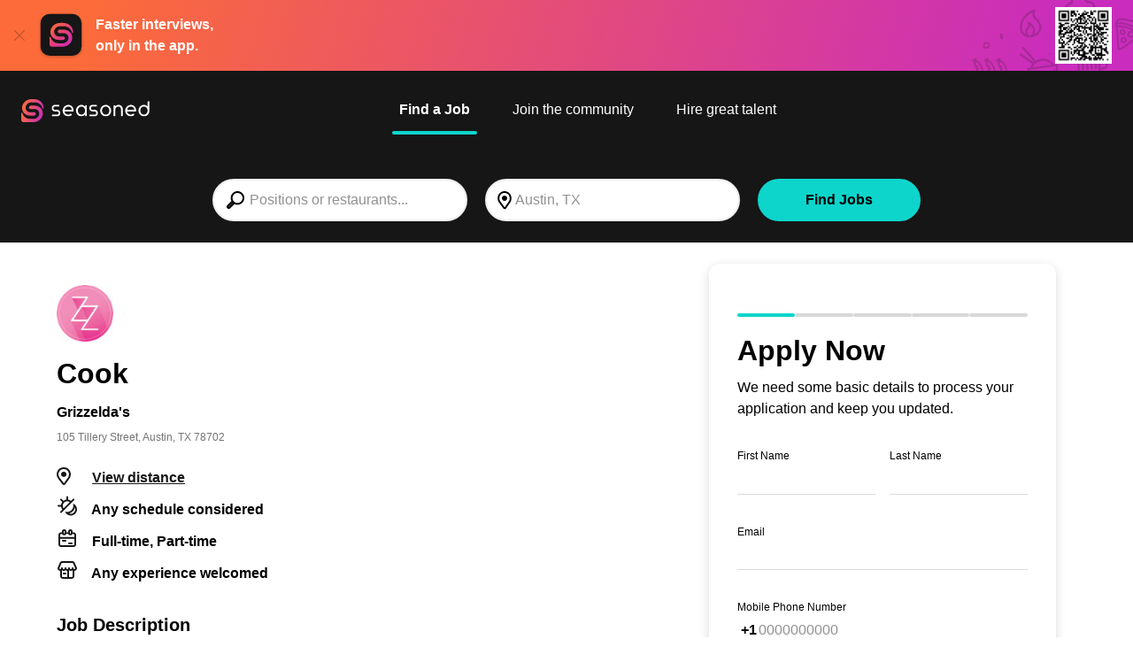

--- FILE ---
content_type: text/html;charset=utf-8
request_url: https://www.seasoned.co/job/cook-grizzeldas-austin-tx_51538f20-8137-4b92-b2ab-037ea4930f71
body_size: 14551
content:

    <!DOCTYPE html>
    <html lang="en" xmlns="http://www.w3.org/1999/html">
      <head>
    <meta name="viewport" content="width=device-width, initial-scale=1" />
    <meta
      name="description"
      content="Cook job opportunity at Grizzelda&#39;s in Austin, TX. Click to apply for job now."
    />
    
        
            <link rel="modulepreload" as="script" crossorigin href="https://d1oulfd0tdws93.cloudfront.net/chunks/setAppwallShown.f23eb1c5.js" />
          
            <link rel="modulepreload" as="script" crossorigin href="https://d1oulfd0tdws93.cloudfront.net/chunks/setBannerClosedCookie.27356614.js" />
          
            <link rel="modulepreload" as="script" crossorigin href="https://d1oulfd0tdws93.cloudfront.net/chunks/distanceFunctions.bbb34ccf.js" />
          
            <link rel="modulepreload" as="script" crossorigin href="https://d1oulfd0tdws93.cloudfront.net/chunks/urls.ba48affb.js" />
          
            <link rel="modulepreload" as="script" crossorigin href="https://d1oulfd0tdws93.cloudfront.net/chunks/tracking.34c21717.js" />
          
            <link rel="modulepreload" as="script" crossorigin href="https://d1oulfd0tdws93.cloudfront.net/chunks/client.c0232547.js" />
          
            <link rel="modulepreload" as="script" crossorigin href="https://d1oulfd0tdws93.cloudfront.net/chunks/constants.e90a1bd3.js" />
          
            <link rel="modulepreload" as="script" crossorigin href="https://d1oulfd0tdws93.cloudfront.net/chunks/sharePage.85f4cb78.js" />
          
            <link rel="modulepreload" as="script" crossorigin href="https://d1oulfd0tdws93.cloudfront.net/chunks/segment.d26f0c41.js" />
          
            <link rel="modulepreload" as="script" crossorigin href="https://d1oulfd0tdws93.cloudfront.net/chunks/sharedFunctions.e0dd8680.js" />
          
            <link rel="modulepreload" as="script" crossorigin href="https://d1oulfd0tdws93.cloudfront.net/chunks/notyf.es.21c3fc3d.js" />
          
            <link rel="modulepreload" as="script" crossorigin href="https://d1oulfd0tdws93.cloudfront.net/chunks/tracking.0e3118ab.js" />
             <link rel="stylesheet" href="https://d1oulfd0tdws93.cloudfront.net/css/setAppwallShown.a2cc3fde.css" />  <link rel="stylesheet" href="https://d1oulfd0tdws93.cloudfront.net/css/constants.ebe3515b.css" />  <link rel="stylesheet" href="https://d1oulfd0tdws93.cloudfront.net/css/jobdetails.5dcf2b11.css" />  <link rel="stylesheet" href="https://d1oulfd0tdws93.cloudfront.net/css/applyShared.b69319dd.css" /> 
        <script type="module" src="https://d1oulfd0tdws93.cloudfront.net/job/details.598e8183.js"></script>
       
    
    <!-- Bugsnag -->
    <script src="//d2wy8f7a9ursnm.cloudfront.net/v7/bugsnag.min.js"></script>
    <script defer>
      Bugsnag.start({"apiKey":"505af8063bfcf6bd7ef011de332d6073","releaseStage":"prod"})
      Bugsnag.addOnError((event) => {
        const { errorClass, stacktrace } = event.errors[0]
        const referenceError = errorClass === 'ReferenceError'
        const seasonedCodeErr = stacktrace.some((e) =>
          e.file.startsWith('https://www.seasoned.co/'),
        )

        return !(referenceError || !seasonedCodeErr)
      }, false)
    </script>
  
    

    <link rel="shortcut icon" type="image/png" href="https://www.seasoned.co/favicon.png" />
    <link rel="canonical" href="https://www.seasoned.co/job/cook-grizzeldas-austin-tx_51538f20-8137-4b92-b2ab-037ea4930f71" />
    <title>
      Cook job at Grizzelda&#39;s, Austin, TX
    </title>

    <!-- Open Graph -->
    <meta
      property="og:title"
      content="Cook job at Grizzelda&#39;s in Austin, TX"
    />
    <meta
      property="og:description"
      content="Cook job opportunity at Grizzelda&#39;s in Austin, TX.  Click to apply for job now."
    />
    <meta
      property="og:url"
      content="https://www.seasoned.co/job/cook-grizzeldas-austin-tx_51538f20-8137-4b92-b2ab-037ea4930f71"
    />
     <meta property="og:image" content="https://s3.amazonaws.com/bf-logos-prod/a570f076-37d3-45ab-a803-aed5f370ede1-160?updated=1639677647638" /> 
    <meta property="og:type" content="website" />

    <!-- Google search job posting integration -->
    <script type="application/ld+json">
      {"@context":"https://schema.org","@type":"JobPosting","title":"Cook","description":"As a cook, you'll set up your station and participate in prep. You should be passionate about putting out consistent, quality food and seeking opportunities to learn and grow in the kitchen. You should be able to follow recipes and take direction from the Chef or Sous Chef and also explore your creativity where appropriate. You welcome the fast, often hectic pace of the kitchen and are above all a team player.","datePosted":"2026-01-24T00:26:17.749Z","validThrough":"2026-03-31T00:26:17.749Z","url":"https://www.seasoned.co/job/cook-grizzeldas-austin-tx_51538f20-8137-4b92-b2ab-037ea4930f71","jobLocation":{"@type":"Place","address":{"@type":"PostalAddress","streetAddress":"105 Tillery Street","addressLocality":"Austin","addressRegion":"TX","postalCode":"78702","addressCountry":"United States"}},"employmentType":["FULL_TIME","PART_TIME"],"hiringOrganization":{"@type":"Organization","name":"Grizzelda's","sameAs":"https://www.seasoned.co/store/a570f076-37d3-45ab-a803-aed5f370ede1/profile","logo":"https://s3.amazonaws.com/bf-logos-prod/a570f076-37d3-45ab-a803-aed5f370ede1-160?updated=1639677647638"},"identifier":{"@type":"PropertyValue","name":"Grizzelda's","value":"a570f076-37d3-45ab-a803-aed5f370ede1"},"directApply":true}
    </script>
  </head>
      <body class="has-other-focus">
        <svg xmlns="http://www.w3.org/2000/svg" class="hidden"><symbol
  id="icon-close"
  viewBox="0 0 24 24"
>
  <path d="M3.63001 20.37C3.81737 20.5562 4.07082 20.6608 4.33501 20.6608C4.59919 20.6608 4.85265 20.5562 5.04001 20.37L12.04 13.37L19.04 20.37C19.2274 20.5562 19.4808 20.6608 19.745 20.6608C20.0092 20.6608 20.2626 20.5562 20.45 20.37C20.6363 20.1826 20.7408 19.9292 20.7408 19.665C20.7408 19.4008 20.6363 19.1473 20.45 18.96L13.45 11.96L20.45 4.95999C20.5748 4.76188 20.626 4.52628 20.5949 4.29424C20.5638 4.0622 20.4523 3.84843 20.2798 3.69018C20.1072 3.53193 19.8846 3.43923 19.6508 3.42823C19.4169 3.41723 19.1866 3.48863 19 3.62999L12 10.63L5.00001 3.62999C4.80896 3.51685 4.5857 3.4705 4.36541 3.49826C4.14512 3.52602 3.94033 3.62631 3.78333 3.78331C3.62633 3.94031 3.52604 4.1451 3.49828 4.36539C3.47052 4.58568 3.51687 4.80894 3.63001 4.99999L10.63 12L3.63001 19C3.45563 19.1854 3.35855 19.4304 3.35855 19.685C3.35855 19.9396 3.45563 20.1845 3.63001 20.37Z" fill="currentColor"/>
</symbol><symbol
  id="icon-location"
  viewBox="0 0 24 24"
>
  <path d="M12.76 2.00001C12.2312 1.95003 11.6988 1.95003 11.17 2.00001C9.84932 2.13438 8.58624 2.60967 7.5046 3.37927C6.42295 4.14887 5.55988 5.18636 5 6.39001C4.37311 7.66214 4.08947 9.07598 4.17717 10.4915C4.26487 11.907 4.72087 13.275 5.5 14.46L10.6 21.46C10.7862 21.7116 11.029 21.916 11.3086 22.0566C11.5882 22.1973 11.897 22.2704 12.21 22.27C12.529 22.2663 12.8426 22.1863 13.1244 22.0367C13.4062 21.887 13.6481 21.6722 13.83 21.41L18.66 14.41C19.389 13.2137 19.801 11.8513 19.8569 10.4515C19.9129 9.05168 19.6111 7.66071 18.98 6.41001C18.4129 5.19998 17.5417 4.15766 16.4516 3.38474C15.3614 2.61183 14.0895 2.13473 12.76 2.00001ZM17 13.29L12.2 20.29L7.11 13.35C6.52638 12.4535 6.18627 11.4205 6.12315 10.3527C6.06003 9.28486 6.27606 8.21899 6.75 7.26001C7.15995 6.35836 7.8017 5.58158 8.60981 5.00888C9.41791 4.43618 10.3635 4.08805 11.35 4.00001C11.759 3.96001 12.171 3.96001 12.58 4.00001C13.5641 4.08684 14.5084 4.42975 15.3189 4.99465C16.1294 5.55955 16.7779 6.32676 17.2 7.22001C17.6864 8.16506 17.9233 9.21869 17.8883 10.281C17.8533 11.3433 17.5475 12.379 17 13.29Z" fill="currentColor"/>
<path d="M12 13C13.6569 13 15 11.6569 15 10C15 8.34315 13.6569 7 12 7C10.3431 7 9 8.34315 9 10C9 11.6569 10.3431 13 12 13Z" fill="currentColor"/>
</symbol><symbol
  id="icon-location_2"
  viewBox="0 0 24 24"
>
  <path d="M20.33 2.32999L11.23 6.82999L2.81 10.64C2.60567 10.7323 2.43828 10.8906 2.33472 11.0894C2.23116 11.2883 2.19744 11.5162 2.23897 11.7365C2.2805 11.9569 2.39487 12.1569 2.56372 12.3044C2.73256 12.4519 2.94609 12.5384 3.17 12.55L11 13L11.44 20.84C11.4516 21.0632 11.5377 21.2762 11.6846 21.4447C11.8314 21.6133 12.0305 21.7278 12.25 21.77H12.44C12.6313 21.7705 12.8187 21.7161 12.9799 21.6133C13.1412 21.5105 13.2697 21.3636 13.35 21.19L17.14 12.8L21.66 3.66999C21.7529 3.48248 21.7846 3.27056 21.7507 3.06406C21.7168 2.85757 21.619 2.66691 21.4711 2.51894C21.3231 2.37097 21.1324 2.27315 20.9259 2.23925C20.7194 2.20535 20.5075 2.23709 20.32 2.32999H20.33ZM15.33 11.94L13.2 16.65L13 12C13 11.7348 12.8946 11.4804 12.7071 11.2929C12.5196 11.1053 12.2652 11 12 11L7.34 10.74L12.08 8.59999L18.56 5.38999L15.33 11.94Z" fill="currentColor"/>
</symbol><symbol
  id="icon-share"
  viewBox="0 0 24 24"
>
  <path d="M20 19.12V15.12C20 14.8548 19.8946 14.6004 19.7071 14.4129C19.5196 14.2254 19.2652 14.12 19 14.12C18.7348 14.12 18.4804 14.2254 18.2929 14.4129C18.1054 14.6004 18 14.8548 18 15.12V18.12H6V15.12C6 14.8548 5.89464 14.6004 5.70711 14.4129C5.51957 14.2254 5.26522 14.12 5 14.12C4.73478 14.12 4.48043 14.2254 4.29289 14.4129C4.10536 14.6004 4 14.8548 4 15.12V19.12C4 19.3852 4.10536 19.6396 4.29289 19.8271C4.48043 20.0146 4.73478 20.12 5 20.12H19C19.2652 20.12 19.5196 20.0146 19.7071 19.8271C19.8946 19.6396 20 19.3852 20 19.12Z" fill="currentColor"/>
<path d="M12 16.12C12.2652 16.12 12.5196 16.0146 12.7071 15.8271C12.8946 15.6396 13 15.3852 13 15.12V6.29L15.54 8.83C15.7263 9.01475 15.9777 9.1189 16.24 9.12C16.3799 9.12762 16.5199 9.10573 16.6508 9.05577C16.7817 9.00582 16.9007 8.9289 17 8.83C17.0937 8.73704 17.1681 8.62644 17.2189 8.50458C17.2697 8.38272 17.2958 8.25202 17.2958 8.12C17.2958 7.98799 17.2697 7.85729 17.2189 7.73543C17.1681 7.61357 17.0937 7.50297 17 7.41L12.71 3.17C12.617 3.07628 12.5064 3.00188 12.3846 2.95111C12.2627 2.90034 12.132 2.87421 12 2.87421C11.868 2.87421 11.7373 2.90034 11.6154 2.95111C11.4936 3.00188 11.383 3.07628 11.29 3.17L7.05 7.41C6.95627 7.50297 6.88188 7.61357 6.83111 7.73543C6.78034 7.85729 6.7542 7.98799 6.7542 8.12C6.7542 8.25202 6.78034 8.38272 6.83111 8.50458C6.88188 8.62644 6.95627 8.73704 7.05 8.83C7.23736 9.01626 7.49081 9.1208 7.755 9.1208C8.01919 9.1208 8.27264 9.01626 8.46 8.83L11 6.29V15.12C11 15.3852 11.1054 15.6396 11.2929 15.8271C11.4804 16.0146 11.7348 16.12 12 16.12Z" fill="currentColor"/>
</symbol><symbol
  id="icon-store"
  viewBox="0 0 24 24"
>
  <path d="M22.989 8.71662C22.9575 8.78562 22.8307 9.01512 22.5367 9.01512H19.8367L18.2182 4.96662H20.2882L22.9057 8.13987C23.1157 8.37987 23.0227 8.64162 22.989 8.71662ZM20.061 23.0401H15.9862V15.5049C15.9862 15.2401 15.771 15.0249 15.5062 15.0249H8.49521C8.23046 15.0249 8.01521 15.2401 8.01521 15.5049V23.0401H3.94046V9.97512H20.061V23.0401ZM8.97446 23.0401V15.9849H15.0255V23.0401H8.97446ZM1.01096 8.71587C0.977956 8.64162 0.883456 8.37987 1.09421 8.13987L1.10471 8.12937L3.71171 4.96737H5.78171L4.16171 9.01587H1.46246C1.16771 9.01587 1.04246 8.78637 1.01021 8.71662L1.01096 8.71587ZM15.8992 9.01512L15.09 4.96662H17.184L18.8025 9.01512H15.8992ZM12.48 4.96737H14.1112L14.9205 9.01587H12.4807L12.48 4.96737ZM5.19596 9.01512L6.81596 4.96662H8.90996L8.10071 9.01512H5.19596ZM9.08021 9.01512L9.88946 4.96662H11.5207V9.01512H9.08021ZM20.0332 0.96012V4.00737H3.96596V0.96012H20.0332ZM23.637 7.51812L20.994 4.31487V0.48087C20.994 0.21612 20.7802 0.000869751 20.514 0.000869751H3.48596C3.22121 0.000869751 3.00596 0.21612 3.00596 0.48087V4.31487L0.368956 7.51362C-0.0202939 7.95912 -0.108044 8.57187 0.135706 9.11187C0.376456 9.64437 0.885706 9.97587 1.46321 9.97587H2.97971V23.5209C2.97971 23.7856 3.19346 24.0009 3.45971 24.0009H20.5402C20.805 24.0009 21.0202 23.7856 21.0202 23.5209V9.97587H22.5367C23.1142 9.97587 23.6227 9.64437 23.8635 9.11262C24.1095 8.56812 24.0187 7.95237 23.6355 7.51812H23.637Z" fill="currentColor"/>
</symbol><symbol
  id="icon-chevron_up"
  viewBox="0 0 24 24"
>
  <path d="M21.19 15.54L12.71 7.05001C12.617 6.95628 12.5064 6.88189 12.3846 6.83112C12.2627 6.78035 12.132 6.75421 12 6.75421C11.868 6.75421 11.7373 6.78035 11.6154 6.83112C11.4936 6.88189 11.383 6.95628 11.29 7.05001L2.81 15.54C2.6164 15.727 2.505 15.9832 2.50031 16.2523C2.49562 16.5214 2.59803 16.7814 2.78501 16.975C2.97198 17.1686 3.22821 17.28 3.49733 17.2847C3.76644 17.2894 4.0264 17.187 4.22 17L12 9.17001L19.78 17C19.9674 17.1863 20.2208 17.2908 20.485 17.2908C20.7492 17.2908 21.0026 17.1863 21.19 17C21.2899 16.9065 21.3696 16.7934 21.424 16.6678C21.4785 16.5423 21.5066 16.4069 21.5066 16.27C21.5066 16.1331 21.4785 15.9977 21.424 15.8722C21.3696 15.7466 21.2899 15.6335 21.19 15.54Z" fill="currentColor"/>
</symbol><symbol
  id="icon-chevron_down"
  viewBox="0 0 24 24"
>
  <path d="M21.19 7.05001C21.0026 6.86376 20.7492 6.75922 20.485 6.75922C20.2208 6.75922 19.9674 6.86376 19.78 7.05001L12 14.83L4.22 7.05001C4.0287 6.88618 3.78262 6.80058 3.53095 6.8103C3.27927 6.82002 3.04053 6.92435 2.86244 7.10245C2.68434 7.28054 2.58001 7.51928 2.57029 7.77096C2.56057 8.02263 2.64617 8.26871 2.81 8.46001L11.29 17C11.383 17.0937 11.4936 17.1681 11.6154 17.2189C11.7373 17.2697 11.868 17.2958 12 17.2958C12.132 17.2958 12.2627 17.2697 12.3846 17.2189C12.5064 17.1681 12.617 17.0937 12.71 17L21.19 8.51001C21.2899 8.41647 21.3696 8.30342 21.424 8.17785C21.4785 8.05228 21.5066 7.91687 21.5066 7.78001C21.5066 7.64314 21.4785 7.50774 21.424 7.38217C21.3696 7.2566 21.2899 7.14355 21.19 7.05001Z" fill="currentColor"/>
</symbol><symbol
  id="icon-chevron_left"
  viewBox="0 0 24 24"
>
  <path d="M17 2.80999C16.8126 2.62374 16.5592 2.5192 16.295 2.5192C16.0308 2.5192 15.7774 2.62374 15.59 2.80999L7.04999 11.29C6.95627 11.383 6.88187 11.4936 6.8311 11.6154C6.78033 11.7373 6.7542 11.868 6.7542 12C6.7542 12.132 6.78033 12.2627 6.8311 12.3846C6.88187 12.5064 6.95627 12.617 7.04999 12.71L15.54 21.19C15.7246 21.3784 15.9762 21.4862 16.24 21.49C16.4429 21.5017 16.6445 21.4513 16.818 21.3455C16.9916 21.2397 17.1287 21.0835 17.2113 20.8978C17.2938 20.7121 17.3178 20.5056 17.2801 20.3059C17.2423 20.1062 17.1446 19.9228 17 19.78L9.16999 12L17 4.21999C17.1862 4.03263 17.2908 3.77917 17.2908 3.51499C17.2908 3.2508 17.1862 2.99735 17 2.80999Z" fill="currentColor"/>
</symbol></svg> 
        
  <div class="h-20 c-app-download-banner items-center relative flex">
  <a class="js-banner-close-button" href=""><img class="mr-3.5 ml-4 opacity-25" src=https://d1oulfd0tdws93.cloudfront.net/img/ic-close.9999c51772ef7e7fbea42c3615a56346.svg alt="Close Icon"></img></a>
  <img class="h-13.5 mr-3 w-13.5" src=https://d1oulfd0tdws93.cloudfront.net/img/Icon_Member-App.71e4d0a37ae599db589d62a402265c5b.svg alt="Seasoned App Logo"></img>
  <p class="font-bold mt-0 text-white text-base mb-0 w-39">Faster interviews, only in the app.</p>
  <div class="h-20 top-0 right-0 w-57 absolute" style="background-image: url('https://d1oulfd0tdws93.cloudfront.net/img/ic-app-download-banner.71b8da52e00ff38475a24be043809cbc.svg');"><img class="h-16 top-2 right-6 absolute" src="https://d1oulfd0tdws93.cloudfront.net/img/ic-banner-qr.61482f60bcf7ee43ca02ee3466e5f5de.png" alt="Download the App"></img></div>
  </div>
        
    <header
      class="bg-darkest-gray flex h-4.625rem p-6 pb-2 js-header justify-between lg:h-6.125rem lg:justify-center"
    >
      <a
        class="lg:absolute lg:left-6 lg:top-28 z-4 qa-logo-anchor header-logo "
        href="https://www.seasoned.co"
      >
        <img
          class="max-w-none h-1.625rem qa-header__logo"
          src="https://d1oulfd0tdws93.cloudfront.net/img/ic-seasoned-logo-search.db6275dd470f4b5f30b7daf2c60bcaa3.svg"
          alt="Seasoned logo"
        />
      </a>
      <nav class="flex flex-col md:ml-20">
        <ul
          id="mobile-nav"
          class="rounded-sm text-right p-8 top-12 right-0 z-4 hidden absolute justify-end lg:flex lg:text-right lg:p-0 lg:static lg:justify-center"
        >
          
          
    <li class="lg:mr-8">
      <a
        class="hover:after:translate-0%-150 after:content-DEFAULT after:block after:absolute after:right-0 after:bottom-0 after:left-0 after:w-full after:bg-secondary after:h-1 after:rounded-2xl p-2 h-12 text-white truncate inline-block relative transition-colors duration-300 after:tform after:translate-0%-150 font-700 qa-nav-link"
        href="/jobs?search_type=find_jobs"
      >
        Find a Job
      </a>
    </li>
  
          
    <li class="lg:mr-8">
      <a
        class="hover:after:translate-0%-150 after:content-DEFAULT after:block after:absolute after:right-0 after:bottom-0 after:left-0 after:w-full after:bg-secondary after:h-1 after:rounded-2xl p-2 h-12 text-white truncate inline-block relative transition-colors duration-300 after:tform after:translate-$105%-150 font-400 qa-nav-link"
        href="https://www.seasoned.co/community.html"
      >
        Join the community
      </a>
    </li>
  
    <li class="lg:mr-8">
      <a
        class="hover:after:translate-0%-150 after:content-DEFAULT after:block after:absolute after:right-0 after:bottom-0 after:left-0 after:w-full after:bg-secondary after:h-1 after:rounded-2xl p-2 h-12 text-white truncate inline-block relative transition-colors duration-300 after:tform after:translate-$105%-150 font-400 qa-nav-link"
        href="https://www.seasoned.co/hiring-features.html"
      >
        Hire great talent
      </a>
    </li>
  
        </ul>
      </nav>
    </header>
  
        
    <div class="js-search-sticky-detector"></div>
    <section class="search-form-component">
      <div class="px-6 flex justify-end">
        <button class="c-search-cancel js-search__cancel qa-cancel-search-criteria-button">
          Cancel
        </button>
      </div>
      <div
        class="mx-auto p-4 max-w-208 lg:flex lg:items-center lg:justify-between c-search-inputs js-search-inputs"
      >
        <form
          action="/jobs"
          method="POST"
          id="job-search-form"
          class="lg:w-72 js-search-inputs__form"
        >
          <fieldset>
            <input
              class="c-search-input js-search-input qa-jobs-search-input"
              name="search_text"
              type="text"
              placeholder="Positions or restaurants..."
              autocomplete="off"
              value=""
              data-list="#job-titles-data"
            />
            <datalist id="job-titles-data">
               <option value="Administrative">Administrative</option>  <option value="Assistant Manager">Assistant Manager</option>  <option value="Baker">Baker</option>  <option value="Bar-back">Bar-back</option>  <option value="Barista">Barista</option>  <option value="Bartender">Bartender</option>  <option value="Busser">Busser</option>  <option value="Butcher">Butcher</option>  <option value="Cashier">Cashier</option>  <option value="Catering &amp; Events">Catering &amp; Events</option>  <option value="Chef">Chef</option>  <option value="Cook">Cook</option>  <option value="Crew">Crew</option>  <option value="Dishwasher">Dishwasher</option>  <option value="Driver">Driver</option>  <option value="Drive-Thru">Drive-Thru</option>  <option value="General Manager">General Manager</option>  <option value="Guest Services">Guest Services</option>  <option value="Host">Host</option>  <option value="Line Cook">Line Cook</option>  <option value="Manager">Manager</option>  <option value="Pastry Chef">Pastry Chef</option>  <option value="Prep Cook">Prep Cook</option>  <option value="Runner/Expo">Runner/Expo</option>  <option value="Security">Security</option>  <option value="Server">Server</option>  <option value="Sommelier">Sommelier</option>  <option value="Sous Chef">Sous Chef</option>  <option value="Supervisor">Supervisor</option>  <option value="Team Member">Team Member</option>  <option value="Trainer">Trainer</option> 
            </datalist>
            <input class="js-city-input" type="hidden" name="city" value="Austin" />
            <input class="js-state-input" type="hidden" name="state" value="TX" />
            <input class="js-lat-input" type="hidden" name="lat" value="30.2521468" />
            <input class="js-lng-input" type="hidden" name="lng" value="-97.7082159" />
            <input
              class="js-coordinates-input"
              type="hidden"
              name="coordinates"
              value=""
            />
            <input class="js-min-age-input" type="hidden" name="minAge" value="false" />
            <input class="js-full-time-input" type="hidden" name="fullTime" value="false" />
            <input class="js-part-time-input" type="hidden" name="partTime" value="false" />
            <input
              class="js-distance-input"
              type="hidden"
              name="distance"
              value="false"
            />
          </fieldset>
        </form>
        <input
          class="c-search-location js-search__location qa-jobs-search-search-location"
          name="location"
          type="text"
          value="Austin, TX"
          placeholder="City or Zip"
        />
        <button class="c-search-submit btn js-search-button" type="submit" form="job-search-form">
          Find Jobs
        </button>
      </div>
    </section>
  
        
        <div class="js-back-button-sticky-detector <lg:relative"></div>
    <div class="js-job-details-content lg:pt-6">
      <div
        class="m-auto mt-0 max-w-[1200px] px-6 lg:grid lg:grid-rows-auto lg:gap-14 lg:grid-cols-[3fr,2fr]"
      >
        <main data-job_guid=51538f20-8137-4b92-b2ab-037ea4930f71 data-employer_guid=a570f076-37d3-45ab-a803-aed5f370ede1>
          <section class="m-0 mt-6">
            <div
              class="bg-white rounded-full h-10 shadow-menu p-2 w-10 block float-right lg:hidden"
            >
              
        <button class="ml-auto" id="simpleShareButton">
          <img src="https://d1oulfd0tdws93.cloudfront.net/img/ic-share.384bcb97ca0a5d438fd8fb02db30bee8.svg" alt="share"</img>
        </button>
      
            </div>
            <img
        class="w-16 h-16 rounded-xl max-w-full max-h-full flex-shrink-0 qa-store-logo-image"
        src="https://s3.amazonaws.com/bf-logos-prod/a570f076-37d3-45ab-a803-aed5f370ede1-160?updated=1639677647638"
        alt="Grizzelda&#39;s logo"
      />
            <h1 class="my-5 qa-job-title">
              Cook
              <span class="m-0 mt-4 text-base mb-2 block qa-store-full-name"
                >Grizzelda&#39;s</span
              >
              <span
                class="font-normal text-xs text-dark-gray block js-job-details-summary__location qa-job-details-summary__location"
                data-latitude="30.2521468"
                data-longitude="-97.7082159"
              >
                105 Tillery Street, Austin,
                TX 78702
              </span>
            </h1>
             
    <ul class="c-job-info">
      <li class="qa-job-info__view_distance">
        <span class="w-6 text-center">
          <img src="https://d1oulfd0tdws93.cloudfront.net/img/ic-location.b111a166f30e93b77de69c65fbbc8836.svg" alt="View distance" />
        </span>
        <span class="m-0 ml-2 js-distance-container">
          
                <a
                  href="#"
                  class="underline cursor-pointer text-darkest-gray js-view-distance-button"
                >
                  View distance
                </a>
              
        </span>
      </li>

      
      <li class="qa-job-info__shifts">
        <img src="https://d1oulfd0tdws93.cloudfront.net/img/Icon_Shift.1131ef289c7e5ace94571c161e430441.svg" alt="job shifts" />
        Any schedule considered
      </li>
      
            <li class="qa-job-info__availability">
              <img src="https://d1oulfd0tdws93.cloudfront.net/img/Icon_Calendar.024c535c22424416b680af710dca4b32.svg" alt="job availability" />
              <span class="qa-job-availability">Full-time, Part-time</span>
            </li>
          
      <li class="qa-job-info__experience">
        <img src="https://d1oulfd0tdws93.cloudfront.net/img/Icon_Storefront.828f06dc0dcc8ec50c724e4e71d2bf11.svg" alt="minimum years experience" />
        Any experience welcomed
      </li>
      
    </ul>
  
          </section>
          
          <section
            class="m-0 mt-6 max-h-0 p-0 ease-linear duration-500 overflow-hidden js-exp-job-description lg:mb-6 lg:max-h-40"
          >
            <section class="m-0 mb-8">
              <h2 class="m-0 mb-4 leading-relaxed qa-job-description">Job Description</h2>
               <p>As a cook, you&#39;ll set up your station and participate in prep. You should be passionate about putting out consistent, quality food and seeking opportunities to learn and grow in the kitchen. You should be able to follow recipes and take direction from the Chef or Sous Chef and also explore your creativity where appropriate. You welcome the fast, often hectic pace of the kitchen and are above all a team player.</p> 
            </section>
            

            <section class="lg:hidden">
              <h2>About this location</h2>
              <a
                class="o-map"
                href="https://www.google.com/maps/search/?api=1&amp;query=30.2521468,-97.7082159&amp;zoom=15"
                target="_blank"
                aria-label="map-widget"
                rel="noopener"
              >
                <div
                  class="bg-center bg-no-repeat bg-cover rounded-xl h-60 min-h-45"
                  style="background-image: url('https://maps.googleapis.com/maps/api/staticmap?center=30.2521468,-97.7082159&amp;zoom=13&amp;scale=1&amp;size=500x200&amp;maptype=roadmap&amp;format=png&amp;markers=30.2521468,-97.7082159&amp;key=AIzaSyBPiKORcfDGG8SGd6cpFQyLH5q0l1-7WSM')"
                ></div>
              </a>
              <section class="flex m-0 mt-4 p-0 justify-between items-center">
                <address class="text-left">
                  <span class="text-dark-gray text-base block">105 Tillery Street</span>
                  <span class="text-dark-gray text-base block">
                    Austin, TX
                    78702
                  </span>
                </address>
                <span class="text-right">
                  <a
                    class="o-link-button o-link-button--secondary"
                    href="https://www.google.com/maps/search/?api=1&amp;query=30.2521468,-97.7082159&amp;zoom=15"
                    target="_blank"
                    aria-label="map-widget"
                    rel="noopener"
                  >
                    Directions
                  </a>
                </span>
              </section>
            </section>
            
    <section class="mt-4 mb-4 lg:mt-0">
      <h2 class="m-0 mb-4 leading-relaxed">About Grizzelda&#39;s</h2>
      <div id="about-text" class="text-darker-gray mb-6 transition-all ease-in-out duration-500">
        
                  Grizzelda&#39;s located in Austin, TX.
                  <br />
                
      </div>
      <button
        id="showMoreButton"
        class="font-semibold text-secondary hidden inline-flex justify-center items-center underline"
      >
        Show more
        <span
          class="ml-1 transition-all ease-in-out rotate-270-500 duration-500 inline-block tform"
        >
          <svg class="h-3 fill-secondary stroke-secondary w-3">
            <use xlink:href="#icon-chevron"></use>
          </svg>
        </span>
      </button>
    </section>
  
            
          </section>
        </main>
        <aside class="h-max top-150px sticky basis-1">
          <div
    class="bg-white rounded-xl mx-auto shadow-menu max-w-98 p-8 hidden overflow-hidden lg:block"
  >
    <ol class="progress-indicator" style="margin-bottom: 1rem;">
       <li class="current-step"></li>  <li class=""></li>  <li class=""></li>  <li class=""></li>  <li class=""></li> 
    </ol>
    
  <h1 class="c-apply-title">Apply Now</h1>
  <p class="c-apply-description">
    We need some basic details to process your application and keep you updated.
  </p>
  <form
    class="js-apply-form"
    name="expandedProfileForm"
    method="POST"
    action="/job/cook-grizzeldas-austin-tx_51538f20-8137-4b92-b2ab-037ea4930f71/apply/profile"
    onsubmit="return true;"
    autocomplete="on"
  >
    <section class="o-form-row">
      <label class="o-labeled-text-input o-form-column">
        <span class="o-labeled-text-input__label">First Name</span>
        <input
          class="o-labeled-text-input__input js-profile-form-first-name"
          name="firstName"
          value=""
          required
          data-hj-suppress
          autocomplete="given-name"
        />
      </label>
      <label class="o-labeled-text-input o-form-column">
        <span class="o-labeled-text-input__label">Last Name</span>
        <input
          class="o-labeled-text-input__input"
          name="lastName"
          value=""
          required
          data-hj-suppress
          autocomplete="family-name"
        />
      </label>
    </section>
    <section class="o-form-row">
      <label class="o-labeled-text-input o-form-column">
        <span class="o-labeled-text-input__label">Email</span>
        <input
          class="o-labeled-text-input__input js-email-profile-input"
          type="email"
          name="email"
          value=""
          required
          data-hj-suppress
          autocomplete="email"
          pattern="^(.+)@(.+)\.[a-z]{2,}$"
        />
      </label>
    </section>

     <label class="o-labeled-text-input c-apply-phone-input">
    <span class="o-labeled-text-input__label">Mobile Phone Number</span>
    <span class="c-apply-phone-input__prefix">+1</span>
    <input
      class="o-labeled-text-input__input c-apply-phone-input__input"
      type="tel"
      name="phone"
      placeholder="0000000000"
      data-mask-placeholder
      pattern=".{14}"
      value=""
      required
      data-hj-suppress
      autocomplete="tel-national"
      
    />
  </label> <label
  class="o-checkbox focus-within:bg-lighter-gray !gap-0 "
>
  <span class="o-checkbox__input">
    <input
      type="checkbox"
      name="smsOptIn"
      checked
      data-hj-suppress
      tabindex="0"
      
    />
    <span class="o-checkbox__control ">
      <svg xmlns="http://www.w3.org/2000/svg" viewBox="1 0 24 28">
        <path
          fill="#FFFFFF"
          d="M9.31588103,18 L9.31588103,18 C9.06444131,18 8.82248989,17.9053592 8.64505884,17.7359072 L3.27753252,12.6370226 C2.90748916,12.2845983 2.90748916,11.7140496 3.27753252,11.3625268 C3.6485247,11.0101025 4.24913353,11.0101025 4.61917689,11.3625268 L9.31588103,15.8241634 L19.3801115,6.26364217 C19.7511037,5.91211928 20.3507637,5.91211928 20.7217559,6.26364217 C21.092748,6.6160664 21.092748,7.18661509 20.7217559,7.53903932 L9.98670321,17.7359072 C9.80927217,17.9053592 9.56732074,18 9.31588103,18"
          id="ic_check"
        ></path>
      </svg>
    </span>
  </span>
  <span class="o-checkbox__label">
    <span>
      <strong>Text me updates on my application and other job-related activities.</strong>
      We only use your number to update you on the status of your applications or to connect you
      with a recruiter if a position to which you’ve applied requires a phone interview. Your number
      will never be shared for any marketing purposes. Message and data rates may apply.
    </span>
  </span>
</label>

    <nav class="c-apply-controls">
      <!-- Ignore prettier on next lines lest it adds extra whitespace -->
      <!-- prettier-ignore -->
      <small class="c-apply-phone-disclaimer">
          By continuing, you agree to Seasoned’s
          <a
            class="c-apply-phone-disclaimer-link"
            target="_blank"
            rel="noopener"
            href="https://www.seasoned.co/termsofservice"
          >
            Terms of Service</a> and
          <a
            class="c-apply-phone-disclaimer-link"
            target="_blank"
            rel="noopener"
            href="https://www.seasoned.co/privacypolicy"
          >Privacy Policy</a>.
        </small>
      <input class="o-button" type="submit" name="submit" value="Next" />
    </nav>
  </form>

  </div>
          <div class="flex-1 mx-6 mt-4 mb-6 hidden lg:flex lg:justify-center">
            
        <button class="absolute top-6 px-3 py-1 right-6 z-1 flex items-center h-max outline-none focus-visible:bg-lighter-gray lg:static" id="shareButton">
          <span class="p-2 rounded-4xl bg-lightest-gray inline-block flex-shrink-0 lg:bg-white">
            <img src="https://d1oulfd0tdws93.cloudfront.net/img/ic-share.384bcb97ca0a5d438fd8fb02db30bee8.svg" alt="share"</img>
          </span>
          <span class="hidden underline ml-1 lg:inline-block">
            Share job
          </span>
        </button>
          </div>
        </aside>
      </div>
      
      <div class="mx-auto p-4 pb-6 lg:max-w-[1200px]">
        <button
          class="font-semibold leading-normal w-full o-link-button o-link-button--secondary self-start js-job-details-button lg:mb-6 lg:w-auto"
          style="margin: 0;"
        >
          Show more details
        </button>
      </div>

      <section
        class="bg-white border-none shadow-menu m-0 text-xs py-4 px-6 right-0 bottom-0 left-0 sticky js-apply-container lg:hidden"
      >
        <div class="flex w-auto p-0 js-apply-container__buttons" 
  data-location="jobpage" data-job_guid="51538f20-8137-4b92-b2ab-037ea4930f71" data-job_name="Cook"
  data-store_guid="a570f076-37d3-45ab-a803-aed5f370ede1" data-store_type=3
  data-store_name="Grizzelda&#39;s" data-has_logo
>
          
    <section
      class="flex w-full items-center justify-between lg:flex-col lg:items-start focus-within:bg-lighter-gray"
    >
      <div class="flex flex-col flex-grow m-0 pr-4">
         <b class="text-base">Quick Apply</b>
              <small class="text-xs">Faster than you can demolish a slice of pizza.</small>
      </div>

      
        <a
          class="flex-grow text-darkest-gray font-semibold p-0 pt-2 pr-5 m-0 ml-10 lg:mt-4 lg:w-full quick-apply-button quick-apply-button--large js-apply-now-button qa-apply-now-button "
          href="/job/cook-grizzeldas-austin-tx_51538f20-8137-4b92-b2ab-037ea4930f71/apply"
          onclick=""
          rel="noreferrer"
          data-event=apply_button_clicked
          data-location=jobpage
          data-job_name=Cook
          data-job_guid=51538f20-8137-4b92-b2ab-037ea4930f71
          data-store_guid=a570f076-37d3-45ab-a803-aed5f370ede1
          data-store_name=Grizzelda&#39;s
          data-has_logo
        >
          <span class="outline-none" tabindex="0">Apply Now</span>
        </a>
      
    </section>
  
        </div>
      </section>
      <div class="js-apply-sticky-detector"></div>
      
        <section
          class="border-solid border-lighter-gray border-t-1 m-0 p-0 pt-6 js-similar-jobs-container"
        >
          <h2 class="font-bold m-0 my-6 text-center leading-snug text-2xl block">
            <div class="mx-6 mx-0">
               Similar jobs near Austin, TX 
            </div>
          </h2>
          <ul
            data-jobtype_guid="04e2c678-44ca-4927-9ee4-20760933a58e"
            data-lat="30.2521468"
            data-lon="-97.7082159"
            data-job_title="Cook"
            data-start="10"
            class="border-solid border-lighter-gray list-none border-t-1 m-0 mx-6 max-w-[1200px] transition-max-height ease-out duration-500 overflow-hidden js-similar-jobs-container__list lg:mx-auto"
          >
            
    <li
      class="border-b-light-gray flex list-none border-b-1 m-0 leading-normal p-0 pt-4 text-0.6rem self-start js-similar-jobs-container__job-container qa-similar-jobs-container__job-container"
      
  
  data-location="jobpagerecommender" data-job_guid="7f2a3fb9-8bee-46d4-868b-952b7b670682" data-job_name="Team Member"
  data-store_guid="09634519-2ced-432a-9f79-e10d02c656a0" data-store_type=1
  data-store_name="Taco Bell-Cameron Rd" data-has_logo
 data-page_position="0"

      data-store_long=-97.7040163
      data-store_lat=30.3141345
    >
      <a
        class="flex flex-grow min-w-0 color-inherit js-similar-jobs-container__job-info focus-within:bg-lightest-gray"
        href="/job/late-night-food-champion-taco-bellcameron-rd-austin-tx_7f2a3fb9-8bee-46d4-868b-952b7b670682"
        data-event=view_job_clicked
      >
        <img
        class="w-16 h-16 rounded-xl max-w-full max-h-full flex-shrink-0 qa-store-logo-image"
        src="https://bf-logos-prod.s3.amazonaws.com/09634519-2ced-432a-9f79-e10d02c656a0?updated=1687367950138"
        alt="Taco Bell-Cameron Rd logo"
      />
        <div
          class="flex flex-col flex-shrink outline-none m-0 mx-4 items-start js-similar-job-container__address-wage"
          tabindex="0"
        >
          <address class="flex-grow leading-snug w-full inline-block self-start">
            <h2 class="font-bold m-0 text-base">Late Night Food Champion</h2>
            <h3 class="font-normal m-0 text-base">Taco Bell-Cameron Rd</h3>
            <span class="font-normal m-0 text-xs text-darkest-gray -mr-22">
              5604 Cameron Road Austin,
              TX
            </span>
          </address>
          
              <div class="flex flex-row mt-2 mb-2 js-similar-job-container__location">
              <div class="js-similar-job-container__location-icon" style="display:none">
                <img src="https://d1oulfd0tdws93.cloudfront.net/img/ic-location-pointer.da38dd34a406fa9502357806eac2b817.svg" alt="location"</img>
              </div>
              <div class="text-xs text-dark-gray ml-[0.15rem] js-similar-job-container__location-distance"></div></div>
        </div>
      </a>
      
        <a
          class="btn btn-secondary-outline js-similar-jobs-apply-button self-start focus-within:bg-light-gray "
          href="/job/late-night-food-champion-taco-bellcameron-rd-austin-tx_7f2a3fb9-8bee-46d4-868b-952b7b670682/apply"
          onclick=""
          rel="noreferrer"
          data-event=apply_button_clicked
          data-location=jobpagerecommender
          data-job_name=Late Night Food Champion
          data-job_guid=7f2a3fb9-8bee-46d4-868b-952b7b670682
          data-store_guid=09634519-2ced-432a-9f79-e10d02c656a0
          data-store_name=Taco Bell-Cameron Rd
          
        >
          <span class="outline-none" tabindex="0">Apply</span>
        </a>
      
    </li>
  
    <li
      class="border-b-light-gray flex list-none border-b-1 m-0 leading-normal p-0 pt-4 text-0.6rem self-start js-similar-jobs-container__job-container qa-similar-jobs-container__job-container"
      
  
  data-location="jobpagerecommender" data-job_guid="a9ccf59a-2a2a-4e3b-a258-0fc82e19413d" data-job_name="Team Member"
  data-store_guid="69b44cb9-fcd0-4d56-bf71-e45c2cdee674" data-store_type=1
  data-store_name="Taco Bell- Slaughter" data-has_logo
 data-page_position="1"

      data-store_long=-97.8466134
      data-store_lat=30.1825436
    >
      <a
        class="flex flex-grow min-w-0 color-inherit js-similar-jobs-container__job-info focus-within:bg-lightest-gray"
        href="/job/food-champion-taco-bell-slaughter-south-austin-tx_a9ccf59a-2a2a-4e3b-a258-0fc82e19413d"
        data-event=view_job_clicked
      >
        <img
        class="w-16 h-16 rounded-xl max-w-full max-h-full flex-shrink-0 qa-store-logo-image"
        src="https://s3.amazonaws.com/bf-logos-prod/69b44cb9-fcd0-4d56-bf71-e45c2cdee674?updated=1643393871425"
        alt="Taco Bell- Slaughter logo"
      />
        <div
          class="flex flex-col flex-shrink outline-none m-0 mx-4 items-start js-similar-job-container__address-wage"
          tabindex="0"
        >
          <address class="flex-grow leading-snug w-full inline-block self-start">
            <h2 class="font-bold m-0 text-base">Food Champion</h2>
            <h3 class="font-normal m-0 text-base">Taco Bell- Slaughter</h3>
            <span class="font-normal m-0 text-xs text-darkest-gray -mr-22">
              3324 West Slaughter Lane South Austin,
              TX
            </span>
          </address>
          
              <div class="flex flex-row mt-2 mb-2 js-similar-job-container__location">
              <div class="js-similar-job-container__location-icon" style="display:none">
                <img src="https://d1oulfd0tdws93.cloudfront.net/img/ic-location-pointer.da38dd34a406fa9502357806eac2b817.svg" alt="location"</img>
              </div>
              <div class="text-xs text-dark-gray ml-[0.15rem] js-similar-job-container__location-distance"></div></div>
        </div>
      </a>
      
        <a
          class="btn btn-secondary-outline js-similar-jobs-apply-button self-start focus-within:bg-light-gray "
          href="/job/food-champion-taco-bell-slaughter-south-austin-tx_a9ccf59a-2a2a-4e3b-a258-0fc82e19413d/apply"
          onclick=""
          rel="noreferrer"
          data-event=apply_button_clicked
          data-location=jobpagerecommender
          data-job_name=Food Champion
          data-job_guid=a9ccf59a-2a2a-4e3b-a258-0fc82e19413d
          data-store_guid=69b44cb9-fcd0-4d56-bf71-e45c2cdee674
          data-store_name=Taco Bell- Slaughter
          
        >
          <span class="outline-none" tabindex="0">Apply</span>
        </a>
      
    </li>
  
    <li
      class="border-b-light-gray flex list-none border-b-1 m-0 leading-normal p-0 pt-4 text-0.6rem self-start js-similar-jobs-container__job-container qa-similar-jobs-container__job-container"
      
  
  data-location="jobpagerecommender" data-job_guid="b1c2d2f9-3d55-48c3-a31d-ae48d2707269" data-job_name="Supervisor"
  data-store_guid="0a024f8a-8bf7-4cf0-a57e-0e62c2f78ffc" data-store_type=1
  data-store_name="Taco Bell-Braker Lane" data-has_logo
 data-page_position="2"

      data-store_long=-97.7472708
      data-store_lat=30.4002309
    >
      <a
        class="flex flex-grow min-w-0 color-inherit js-similar-jobs-container__job-info focus-within:bg-lightest-gray"
        href="/job/shift-leader-taco-bellbraker-lane-austin-tx_b1c2d2f9-3d55-48c3-a31d-ae48d2707269"
        data-event=view_job_clicked
      >
        <img
        class="w-16 h-16 rounded-xl max-w-full max-h-full flex-shrink-0 qa-store-logo-image"
        src="https://bf-logos-prod.s3.amazonaws.com/0a024f8a-8bf7-4cf0-a57e-0e62c2f78ffc?updated=1683309327444"
        alt="Taco Bell-Braker Lane logo"
      />
        <div
          class="flex flex-col flex-shrink outline-none m-0 mx-4 items-start js-similar-job-container__address-wage"
          tabindex="0"
        >
          <address class="flex-grow leading-snug w-full inline-block self-start">
            <h2 class="font-bold m-0 text-base">Shift Leader</h2>
            <h3 class="font-normal m-0 text-base">Taco Bell-Braker Lane</h3>
            <span class="font-normal m-0 text-xs text-darkest-gray -mr-22">
              4811 W. Braker Lane Austin,
              TX
            </span>
          </address>
          
              <div class="flex flex-row mt-2 mb-2 js-similar-job-container__location">
              <div class="js-similar-job-container__location-icon" style="display:none">
                <img src="https://d1oulfd0tdws93.cloudfront.net/img/ic-location-pointer.da38dd34a406fa9502357806eac2b817.svg" alt="location"</img>
              </div>
              <div class="text-xs text-dark-gray ml-[0.15rem] js-similar-job-container__location-distance"></div></div>
        </div>
      </a>
      
        <a
          class="btn btn-secondary-outline js-similar-jobs-apply-button self-start focus-within:bg-light-gray "
          href="/job/shift-leader-taco-bellbraker-lane-austin-tx_b1c2d2f9-3d55-48c3-a31d-ae48d2707269/apply"
          onclick=""
          rel="noreferrer"
          data-event=apply_button_clicked
          data-location=jobpagerecommender
          data-job_name=Shift Leader
          data-job_guid=b1c2d2f9-3d55-48c3-a31d-ae48d2707269
          data-store_guid=0a024f8a-8bf7-4cf0-a57e-0e62c2f78ffc
          data-store_name=Taco Bell-Braker Lane
          
        >
          <span class="outline-none" tabindex="0">Apply</span>
        </a>
      
    </li>
  
    <li
      class="border-b-light-gray flex list-none border-b-1 m-0 leading-normal p-0 pt-4 text-0.6rem self-start js-similar-jobs-container__job-container qa-similar-jobs-container__job-container"
      
  
  data-location="jobpagerecommender" data-job_guid="1e80e185-023f-467f-a37a-93613cc7b6ad" data-job_name="General Manager"
  data-store_guid="06d52b95-8d9b-4647-9313-5ed9ef9bc0d8" data-store_type=3
  data-store_name="Texican Cafe - Kyle" data-has_logo
 data-page_position="3"

      data-store_long=-97.8765497
      data-store_lat=30.0279306
    >
      <a
        class="flex flex-grow min-w-0 color-inherit js-similar-jobs-container__job-info focus-within:bg-lightest-gray"
        href="/job/general-manager-texican-cafe-kyle-kyle-tx_1e80e185-023f-467f-a37a-93613cc7b6ad"
        data-event=view_job_clicked
      >
        <img
        class="w-16 h-16 rounded-xl max-w-full max-h-full flex-shrink-0 qa-store-logo-image"
        src="https://s3.amazonaws.com/bf-logos-prod/06d52b95-8d9b-4647-9313-5ed9ef9bc0d8?updated=1645810214747"
        alt="Texican Cafe - Kyle logo"
      />
        <div
          class="flex flex-col flex-shrink outline-none m-0 mx-4 items-start js-similar-job-container__address-wage"
          tabindex="0"
        >
          <address class="flex-grow leading-snug w-full inline-block self-start">
            <h2 class="font-bold m-0 text-base">General Manager</h2>
            <h3 class="font-normal m-0 text-base">Texican Cafe - Kyle</h3>
            <span class="font-normal m-0 text-xs text-darkest-gray -mr-22">
              856 Kohlers Crossing Kyle,
              TX
            </span>
          </address>
          
              <div class="flex flex-row mt-2 mb-2 js-similar-job-container__location">
              <div class="js-similar-job-container__location-icon" style="display:none">
                <img src="https://d1oulfd0tdws93.cloudfront.net/img/ic-location-pointer.da38dd34a406fa9502357806eac2b817.svg" alt="location"</img>
              </div>
              <div class="text-xs text-dark-gray ml-[0.15rem] js-similar-job-container__location-distance"></div></div>
        </div>
      </a>
      
        <a
          class="btn btn-secondary-outline js-similar-jobs-apply-button self-start focus-within:bg-light-gray "
          href="/job/general-manager-texican-cafe-kyle-kyle-tx_1e80e185-023f-467f-a37a-93613cc7b6ad/apply"
          onclick=""
          rel="noreferrer"
          data-event=apply_button_clicked
          data-location=jobpagerecommender
          data-job_name=General Manager
          data-job_guid=1e80e185-023f-467f-a37a-93613cc7b6ad
          data-store_guid=06d52b95-8d9b-4647-9313-5ed9ef9bc0d8
          data-store_name=Texican Cafe - Kyle
          
        >
          <span class="outline-none" tabindex="0">Apply</span>
        </a>
      
    </li>
  
    <li
      class="border-b-light-gray flex list-none border-b-1 m-0 leading-normal p-0 pt-4 text-0.6rem self-start js-similar-jobs-container__job-container qa-similar-jobs-container__job-container"
      
  
  data-location="jobpagerecommender" data-job_guid="494199d3-243d-4123-84ca-09885a783693" data-job_name="Team Member"
  data-store_guid="afef28fb-571a-4ca4-95fd-293eb2374f99" data-store_type=1
  data-store_name="Taco Bell-Round Rock" data-has_logo
 data-page_position="4"

      data-store_long=-97.6893293
      data-store_lat=30.5173663
    >
      <a
        class="flex flex-grow min-w-0 color-inherit js-similar-jobs-container__job-info focus-within:bg-lightest-gray"
        href="/job/late-night-service-champion-taco-bellround-rock-round-rock-tx_494199d3-243d-4123-84ca-09885a783693"
        data-event=view_job_clicked
      >
        <img
        class="w-16 h-16 rounded-xl max-w-full max-h-full flex-shrink-0 qa-store-logo-image"
        src="https://bf-logos-prod.s3.amazonaws.com/afef28fb-571a-4ca4-95fd-293eb2374f99?updated=1687369868071"
        alt="Taco Bell-Round Rock logo"
      />
        <div
          class="flex flex-col flex-shrink outline-none m-0 mx-4 items-start js-similar-job-container__address-wage"
          tabindex="0"
        >
          <address class="flex-grow leading-snug w-full inline-block self-start">
            <h2 class="font-bold m-0 text-base">Late Night Service Champion</h2>
            <h3 class="font-normal m-0 text-base">Taco Bell-Round Rock</h3>
            <span class="font-normal m-0 text-xs text-darkest-gray -mr-22">
              1108 North Interstate Highway 35 Round Rock,
              TX
            </span>
          </address>
          
              <div class="flex flex-row mt-2 mb-2 js-similar-job-container__location">
              <div class="js-similar-job-container__location-icon" style="display:none">
                <img src="https://d1oulfd0tdws93.cloudfront.net/img/ic-location-pointer.da38dd34a406fa9502357806eac2b817.svg" alt="location"</img>
              </div>
              <div class="text-xs text-dark-gray ml-[0.15rem] js-similar-job-container__location-distance"></div></div>
        </div>
      </a>
      
        <a
          class="btn btn-secondary-outline js-similar-jobs-apply-button self-start focus-within:bg-light-gray "
          href="/job/late-night-service-champion-taco-bellround-rock-round-rock-tx_494199d3-243d-4123-84ca-09885a783693/apply"
          onclick=""
          rel="noreferrer"
          data-event=apply_button_clicked
          data-location=jobpagerecommender
          data-job_name=Late Night Service Champion
          data-job_guid=494199d3-243d-4123-84ca-09885a783693
          data-store_guid=afef28fb-571a-4ca4-95fd-293eb2374f99
          data-store_name=Taco Bell-Round Rock
          
        >
          <span class="outline-none" tabindex="0">Apply</span>
        </a>
      
    </li>
  
    <li
      class="border-b-light-gray flex list-none border-b-1 m-0 leading-normal p-0 pt-4 text-0.6rem self-start js-similar-jobs-container__job-container qa-similar-jobs-container__job-container"
      
  
  data-location="jobpagerecommender" data-job_guid="2df6c294-bbef-4c70-be95-1b3476d18f2c" data-job_name="Supervisor"
  data-store_guid="69b44cb9-fcd0-4d56-bf71-e45c2cdee674" data-store_type=1
  data-store_name="Taco Bell- Slaughter" data-has_logo
 data-page_position="5"

      data-store_long=-97.8466134
      data-store_lat=30.1825436
    >
      <a
        class="flex flex-grow min-w-0 color-inherit js-similar-jobs-container__job-info focus-within:bg-lightest-gray"
        href="/job/shift-leader-taco-bell-slaughter-south-austin-tx_2df6c294-bbef-4c70-be95-1b3476d18f2c"
        data-event=view_job_clicked
      >
        <img
        class="w-16 h-16 rounded-xl max-w-full max-h-full flex-shrink-0 qa-store-logo-image"
        src="https://s3.amazonaws.com/bf-logos-prod/69b44cb9-fcd0-4d56-bf71-e45c2cdee674?updated=1643393871425"
        alt="Taco Bell- Slaughter logo"
      />
        <div
          class="flex flex-col flex-shrink outline-none m-0 mx-4 items-start js-similar-job-container__address-wage"
          tabindex="0"
        >
          <address class="flex-grow leading-snug w-full inline-block self-start">
            <h2 class="font-bold m-0 text-base">Shift Leader</h2>
            <h3 class="font-normal m-0 text-base">Taco Bell- Slaughter</h3>
            <span class="font-normal m-0 text-xs text-darkest-gray -mr-22">
              3324 West Slaughter Lane South Austin,
              TX
            </span>
          </address>
          
              <div class="flex flex-row mt-2 mb-2 js-similar-job-container__location">
              <div class="js-similar-job-container__location-icon" style="display:none">
                <img src="https://d1oulfd0tdws93.cloudfront.net/img/ic-location-pointer.da38dd34a406fa9502357806eac2b817.svg" alt="location"</img>
              </div>
              <div class="text-xs text-dark-gray ml-[0.15rem] js-similar-job-container__location-distance"></div></div>
        </div>
      </a>
      
        <a
          class="btn btn-secondary-outline js-similar-jobs-apply-button self-start focus-within:bg-light-gray "
          href="/job/shift-leader-taco-bell-slaughter-south-austin-tx_2df6c294-bbef-4c70-be95-1b3476d18f2c/apply"
          onclick=""
          rel="noreferrer"
          data-event=apply_button_clicked
          data-location=jobpagerecommender
          data-job_name=Shift Leader
          data-job_guid=2df6c294-bbef-4c70-be95-1b3476d18f2c
          data-store_guid=69b44cb9-fcd0-4d56-bf71-e45c2cdee674
          data-store_name=Taco Bell- Slaughter
          
        >
          <span class="outline-none" tabindex="0">Apply</span>
        </a>
      
    </li>
  
    <li
      class="border-b-light-gray flex list-none border-b-1 m-0 leading-normal p-0 pt-4 text-0.6rem self-start js-similar-jobs-container__job-container qa-similar-jobs-container__job-container"
      
  
  data-location="jobpagerecommender" data-job_guid="0f99bbbd-1684-493b-8f0c-c894716cd6f8" data-job_name="Supervisor"
  data-store_guid="1b05bdd9-c7b2-4f15-98cc-6f53150470a4" data-store_type=3
  data-store_name="Taco Bell-Four Points" data-has_logo
 data-page_position="6"

      data-store_long=-97.8510165
      data-store_lat=30.4077558
    >
      <a
        class="flex flex-grow min-w-0 color-inherit js-similar-jobs-container__job-info focus-within:bg-lightest-gray"
        href="/job/shift-leader-taco-bellfour-points-austin-tx_0f99bbbd-1684-493b-8f0c-c894716cd6f8"
        data-event=view_job_clicked
      >
        <img
        class="w-16 h-16 rounded-xl max-w-full max-h-full flex-shrink-0 qa-store-logo-image"
        src="https://bf-logos-prod.s3.amazonaws.com/1b05bdd9-c7b2-4f15-98cc-6f53150470a4?updated=1687369703812"
        alt="Taco Bell-Four Points logo"
      />
        <div
          class="flex flex-col flex-shrink outline-none m-0 mx-4 items-start js-similar-job-container__address-wage"
          tabindex="0"
        >
          <address class="flex-grow leading-snug w-full inline-block self-start">
            <h2 class="font-bold m-0 text-base">Shift Leader</h2>
            <h3 class="font-normal m-0 text-base">Taco Bell-Four Points</h3>
            <span class="font-normal m-0 text-xs text-darkest-gray -mr-22">
              7515 FM 620 North Austin,
              TX
            </span>
          </address>
          
              <div class="flex flex-row mt-2 mb-2 js-similar-job-container__location">
              <div class="js-similar-job-container__location-icon" style="display:none">
                <img src="https://d1oulfd0tdws93.cloudfront.net/img/ic-location-pointer.da38dd34a406fa9502357806eac2b817.svg" alt="location"</img>
              </div>
              <div class="text-xs text-dark-gray ml-[0.15rem] js-similar-job-container__location-distance"></div></div>
        </div>
      </a>
      
        <a
          class="btn btn-secondary-outline js-similar-jobs-apply-button self-start focus-within:bg-light-gray "
          href="/job/shift-leader-taco-bellfour-points-austin-tx_0f99bbbd-1684-493b-8f0c-c894716cd6f8/apply"
          onclick=""
          rel="noreferrer"
          data-event=apply_button_clicked
          data-location=jobpagerecommender
          data-job_name=Shift Leader
          data-job_guid=0f99bbbd-1684-493b-8f0c-c894716cd6f8
          data-store_guid=1b05bdd9-c7b2-4f15-98cc-6f53150470a4
          data-store_name=Taco Bell-Four Points
          
        >
          <span class="outline-none" tabindex="0">Apply</span>
        </a>
      
    </li>
  
    <li
      class="border-b-light-gray flex list-none border-b-1 m-0 leading-normal p-0 pt-4 text-0.6rem self-start js-similar-jobs-container__job-container qa-similar-jobs-container__job-container"
      
  
  data-location="jobpagerecommender" data-job_guid="8e367c6c-54c6-4a13-86fc-f29a5eafa7df" data-job_name="Team Member"
  data-store_guid="740d8a20-a91e-4d41-a259-f313ed6a4ed0" data-store_type=1
  data-store_name="Taco Bell-Dripping Springs" data-has_logo
 data-page_position="7"

      data-store_long=-98.0852913
      data-store_lat=30.1903855
    >
      <a
        class="flex flex-grow min-w-0 color-inherit js-similar-jobs-container__job-info focus-within:bg-lightest-gray"
        href="/job/service-champion-taco-belldripping-springs-dripping-springs-tx_8e367c6c-54c6-4a13-86fc-f29a5eafa7df"
        data-event=view_job_clicked
      >
        <img
        class="w-16 h-16 rounded-xl max-w-full max-h-full flex-shrink-0 qa-store-logo-image"
        src="https://bf-logos-prod.s3.amazonaws.com/740d8a20-a91e-4d41-a259-f313ed6a4ed0?updated=1763582668179"
        alt="Taco Bell-Dripping Springs logo"
      />
        <div
          class="flex flex-col flex-shrink outline-none m-0 mx-4 items-start js-similar-job-container__address-wage"
          tabindex="0"
        >
          <address class="flex-grow leading-snug w-full inline-block self-start">
            <h2 class="font-bold m-0 text-base">Service Champion</h2>
            <h3 class="font-normal m-0 text-base">Taco Bell-Dripping Springs</h3>
            <span class="font-normal m-0 text-xs text-darkest-gray -mr-22">
              230 U.S. 290 Dripping Springs,
              TX
            </span>
          </address>
          
              <div class="flex flex-row mt-2 mb-2 js-similar-job-container__location">
              <div class="js-similar-job-container__location-icon" style="display:none">
                <img src="https://d1oulfd0tdws93.cloudfront.net/img/ic-location-pointer.da38dd34a406fa9502357806eac2b817.svg" alt="location"</img>
              </div>
              <div class="text-xs text-dark-gray ml-[0.15rem] js-similar-job-container__location-distance"></div></div>
        </div>
      </a>
      
        <a
          class="btn btn-secondary-outline js-similar-jobs-apply-button self-start focus-within:bg-light-gray "
          href="/job/service-champion-taco-belldripping-springs-dripping-springs-tx_8e367c6c-54c6-4a13-86fc-f29a5eafa7df/apply"
          onclick=""
          rel="noreferrer"
          data-event=apply_button_clicked
          data-location=jobpagerecommender
          data-job_name=Service Champion
          data-job_guid=8e367c6c-54c6-4a13-86fc-f29a5eafa7df
          data-store_guid=740d8a20-a91e-4d41-a259-f313ed6a4ed0
          data-store_name=Taco Bell-Dripping Springs
          
        >
          <span class="outline-none" tabindex="0">Apply</span>
        </a>
      
    </li>
  
    <li
      class="border-b-light-gray flex list-none border-b-1 m-0 leading-normal p-0 pt-4 text-0.6rem self-start js-similar-jobs-container__job-container qa-similar-jobs-container__job-container"
      
  
  data-location="jobpagerecommender" data-job_guid="659eeea4-a74a-471b-8b44-13a9c80319c6" data-job_name="Team Member"
  data-store_guid="0a29c94e-318a-4e10-b955-5f405210aecc" data-store_type=1
  data-store_name="Taco Bell-Brodie" data-has_logo
 data-page_position="8"

      data-store_long=-97.8306338
      data-store_lat=30.2123801
    >
      <a
        class="flex flex-grow min-w-0 color-inherit js-similar-jobs-container__job-info focus-within:bg-lightest-gray"
        href="/job/late-night-food-champion-taco-bellbrodie-austin-tx_659eeea4-a74a-471b-8b44-13a9c80319c6"
        data-event=view_job_clicked
      >
        <img
        class="w-16 h-16 rounded-xl max-w-full max-h-full flex-shrink-0 qa-store-logo-image"
        src="https://bf-logos-prod.s3.amazonaws.com/0a29c94e-318a-4e10-b955-5f405210aecc?updated=1687367877780"
        alt="Taco Bell-Brodie logo"
      />
        <div
          class="flex flex-col flex-shrink outline-none m-0 mx-4 items-start js-similar-job-container__address-wage"
          tabindex="0"
        >
          <address class="flex-grow leading-snug w-full inline-block self-start">
            <h2 class="font-bold m-0 text-base">Late Night Food Champion</h2>
            <h3 class="font-normal m-0 text-base">Taco Bell-Brodie</h3>
            <span class="font-normal m-0 text-xs text-darkest-gray -mr-22">
              3421 West William Cannon Drive Austin,
              TX
            </span>
          </address>
          
              <div class="flex flex-row mt-2 mb-2 js-similar-job-container__location">
              <div class="js-similar-job-container__location-icon" style="display:none">
                <img src="https://d1oulfd0tdws93.cloudfront.net/img/ic-location-pointer.da38dd34a406fa9502357806eac2b817.svg" alt="location"</img>
              </div>
              <div class="text-xs text-dark-gray ml-[0.15rem] js-similar-job-container__location-distance"></div></div>
        </div>
      </a>
      
        <a
          class="btn btn-secondary-outline js-similar-jobs-apply-button self-start focus-within:bg-light-gray "
          href="/job/late-night-food-champion-taco-bellbrodie-austin-tx_659eeea4-a74a-471b-8b44-13a9c80319c6/apply"
          onclick=""
          rel="noreferrer"
          data-event=apply_button_clicked
          data-location=jobpagerecommender
          data-job_name=Late Night Food Champion
          data-job_guid=659eeea4-a74a-471b-8b44-13a9c80319c6
          data-store_guid=0a29c94e-318a-4e10-b955-5f405210aecc
          data-store_name=Taco Bell-Brodie
          
        >
          <span class="outline-none" tabindex="0">Apply</span>
        </a>
      
    </li>
  
    <li
      class="border-b-light-gray flex list-none border-b-1 m-0 leading-normal p-0 pt-4 text-0.6rem self-start js-similar-jobs-container__job-container qa-similar-jobs-container__job-container"
      
  
  data-location="jobpagerecommender" data-job_guid="4986d4fa-9f10-4dd4-9f58-d85edad54cfd" data-job_name="Team Member"
  data-store_guid="bd69a6f3-ac59-4178-bc15-88c05c8a3999" data-store_type=3
  data-store_name="Taco Bell- Southpark" data-has_logo
 data-page_position="9"

      data-store_long=-97.7926567
      data-store_lat=30.1668786
    >
      <a
        class="flex flex-grow min-w-0 color-inherit js-similar-jobs-container__job-info focus-within:bg-lightest-gray"
        href="/job/service-champion-taco-bell-southpark-austin-tx_4986d4fa-9f10-4dd4-9f58-d85edad54cfd"
        data-event=view_job_clicked
      >
        <img
        class="w-16 h-16 rounded-xl max-w-full max-h-full flex-shrink-0 qa-store-logo-image"
        src="https://s3.amazonaws.com/bf-logos-prod/bd69a6f3-ac59-4178-bc15-88c05c8a3999?updated=1643911072252"
        alt="Taco Bell- Southpark logo"
      />
        <div
          class="flex flex-col flex-shrink outline-none m-0 mx-4 items-start js-similar-job-container__address-wage"
          tabindex="0"
        >
          <address class="flex-grow leading-snug w-full inline-block self-start">
            <h2 class="font-bold m-0 text-base">Service Champion</h2>
            <h3 class="font-normal m-0 text-base">Taco Bell- Southpark</h3>
            <span class="font-normal m-0 text-xs text-darkest-gray -mr-22">
              161 West Slaughter Lane #C Austin,
              TX
            </span>
          </address>
          
              <div class="flex flex-row mt-2 mb-2 js-similar-job-container__location">
              <div class="js-similar-job-container__location-icon" style="display:none">
                <img src="https://d1oulfd0tdws93.cloudfront.net/img/ic-location-pointer.da38dd34a406fa9502357806eac2b817.svg" alt="location"</img>
              </div>
              <div class="text-xs text-dark-gray ml-[0.15rem] js-similar-job-container__location-distance"></div></div>
        </div>
      </a>
      
        <a
          class="btn btn-secondary-outline js-similar-jobs-apply-button self-start focus-within:bg-light-gray "
          href="/job/service-champion-taco-bell-southpark-austin-tx_4986d4fa-9f10-4dd4-9f58-d85edad54cfd/apply"
          onclick=""
          rel="noreferrer"
          data-event=apply_button_clicked
          data-location=jobpagerecommender
          data-job_name=Service Champion
          data-job_guid=4986d4fa-9f10-4dd4-9f58-d85edad54cfd
          data-store_guid=bd69a6f3-ac59-4178-bc15-88c05c8a3999
          data-store_name=Taco Bell- Southpark
          
        >
          <span class="outline-none" tabindex="0">Apply</span>
        </a>
      
    </li>
  
          </ul>
          
                <nav class="m-0 mt-8 text-center mb-14">
                  <button
                    class="h-8 text-sm p-0 py-1 px-8 w-36 btn btn-black js-similar-jobs-container__show-more-button qa-similar-jobs-container__show-more-button"
                  >
                    <span class="js-show-more-button qa-show-more-button">Show More</span>
                    <span class="c-similar-jobs__loading-spinner js-loading-spinner"></span>
                  </button>
                </nav>
              
        </section>
      
    </div> 
  <footer class="js-footer footer-shadow">
    <div class="max-w-1600px">
      <div
        class="flex w-full mb-10 justify-between items-start flex-col lg:flex-row lg:justify-center"
      >
        <a
          href="https://www.seasoned.co"
          aria-current="page"
          class="h-15 mb-10 max-h-15 max-w-full min-w-15 flex h-auto"
        >
          <img
            src="https://static.seasoned.co/images/Seasoned.svg"
            alt="Seasoned icon"
            class="lg:w-7/10"
          />
        </a>
        <div class="flex flex-col lg:w-1/2 justify-around sm:flex-row">
          <nav>
            <h4>Products</h4>
            <ul>
              <li>
                <a aria-label="Find Jobs" href="https://www.seasoned.co/jobs">Find a Restaurant Job</a>
              </li>
              <li>
                <a aria-label="Get Connected" href="https://www.seasoned.co/community.html"
                  >Discover the Community</a
                >
              </li>
              <li>
                <a aria-label="Be Successful" href="https://www.seasoned.co/hiring-features.html"
                  >Hiring with Recruit</a
                >
              </li>
            </ul>
          </nav>
          <nav>
            <h4>Company</h4>
            <ul>
              <li><a aria-label="About us" href="https://www.seasoned.co/about.html">About Us</a></li>
              <li><a aria-label="Press" href="https://news.seasoned.co">News &amp; Press</a></li>
            </ul>
          </nav>
          <nav>
            <h4>Resources</h4>
            <ul>
              <li>
                <a
                  aria-label="Support"
                  href="https://support.seasoned.co"
                  target="_blank"
                  rel="noopener"
                >
                  Support
                </a>
              </li>
              <li>
                <a aria-label="Privacy Policy" href="https://www.seasoned.co/privacypolicy.html"
                  >Privacy Policy</a
                >
              </li>
              <li>
                <a aria-label="Terms of Service" href="https://www.seasoned.co/termsofservice.html"
                  >Terms of Use</a
                >
              </li>
              <li>
                <a
                  aria-label="Community Guidelines"
                  href="https://www.seasoned.co/communityguidelines.html"
                >
                  Community Guidelines
                </a>
              </li>
              <li>
                <a
                  aria-label="Site Map"
                  href="https://www.seasoned.co/restaurant-jobs/"
                  target="_blank"
                  rel="noopener"
                >
                  Site Map
                </a>
              </li>
            </ul>
          </nav>
        </div>
        <div class="social">
          <a
            rel="noopener"
            href="https://www.facebook.com/beseasoned/"
            target="_blank"
            class="social-block w-inline-block"
          >
            <img
              src="https://static.seasoned.co/images/facebook.svg"
              loading="lazy"
              alt="Facebook logo"
            />
          </a>
          <a
            rel="noopener"
            href="https://www.instagram.com/seasoned_community/"
            target="_blank"
            class="social-block w-inline-block"
          >
            <img
              src="https://static.seasoned.co/images/instagram.svg"
              loading="lazy"
              alt="Instagram logo"
            />
          </a>
          <a
            rel="noopener"
            href="https://twitter.com/beseasoned/"
            target="_blank"
            class="social-block w-inline-block"
          >
            <img
              src="https://static.seasoned.co/images/twitter.svg"
              loading="lazy"
              alt="Twitter logo"
            />
          </a>
        </div>
      </div>
      <div class="text-xs lg:text-center">
        Copyright © 2020-2026 JobGet Inc. All rights reserved.
      </div>
    </div>
  </footer>


        <input
          class="js-coordinates-input"
          type="hidden"
          name="coordinates"
          value=""
        />
        <input
          class="js-store-latitude"
          type="hidden"
          name="store latitude"
          value="30.2521468"
        />
        <input
          class="js-store-longitude"
          type="hidden"
          name="store longitude"
          value="-97.7082159"
        />
      </body>
    </html>
  

--- FILE ---
content_type: text/css
request_url: https://d1oulfd0tdws93.cloudfront.net/css/jobdetails.5dcf2b11.css
body_size: 617
content:
:root{--border-section-divider: 1px solid #d9dbdc;--button-default-background-color: #0dd5cc;--button-default-border: 1px solid var(--button-default-background-color);--text-color: #161616}body{font-family:Open Sans,sans-serif;height:unset}h1{font-size:2rem;font-weight:700;line-height:1;margin:1rem 0 1.25rem}h2{font-size:1.25rem}.o-link-button,.quick-apply-button{background-color:var(--button-default-background-color);border:var(--button-default-border);border-radius:100px;color:var(--text-color);cursor:pointer;font-size:1rem;outline:none;padding:.5rem 1.375rem;margin:.2rem;text-align:center;text-decoration:none;transition:background-color .3s ease,color .3s ease,border-color .3s ease;vertical-align:middle;white-space:nowrap;font-weight:600;font-family:Open Sans,sans-serif}.quick-apply-button--large{padding:.75rem 1.375rem}.o-link-button:hover:not(:disabled){background-color:#007b8c;color:#fff}.o-link-button--secondary{background-color:transparent;color:var(--text-color);border-width:2px;flex-shrink:0;font-size:1rem}.o-link-button--secondary:hover:not(:disabled){background-color:var(--button-default-background-color);color:var(--text-color)}.o-link-button:focus-visible{background-color:#e2e2e2}.c-job-details-container{margin:0 auto;max-width:52rem}.c-job-details__store-logo{width:3.25rem;height:3.25rem;border-radius:1rem;vertical-align:top;margin:1.5rem 0 0;display:block;width:4.25rem;height:4.25rem}.c-apply-container{border:none;box-shadow:0 -3px 8px #00000021;position:sticky;left:0;right:0;bottom:0;background:white;margin:0;padding:.5rem 1.3rem 1rem 1.5rem;font-size:.7rem}.c-apply-container.no-shadow{box-shadow:none}.c-store-location\@desktop{display:none;background:white;box-shadow:0 3px 10px #0000001f;border-radius:var(--map-border-radius);overflow:hidden}.c-store-share\@desktop{display:none}.c-store-share{background:white;box-shadow:0 3px 10px #0000001f;border-radius:100%}.o-map{margin-bottom:2rem;min-height:180px}.c-exit-gate-modal_ul li{display:block}.c-exit-gate-modal_ul li address{margin-left:1rem;margin-right:1rem}.c-exit-gate-modal_ul li div .c-exit-gate-distance{margin-left:1rem}.c-exit-gate-modal_ul li:last-of-type{border-bottom:none}@media (min-width: 768px){h1{margin:1.15rem 0 1.2rem}.u-d-lg-none{display:none}.c-job-details__store-logo{margin:0}.c-exp-job-description.open{margin-bottom:0}.c-apply-container{display:none}}


--- FILE ---
content_type: image/svg+xml
request_url: https://d1oulfd0tdws93.cloudfront.net/img/Icon_Storefront.828f06dc0dcc8ec50c724e4e71d2bf11.svg
body_size: 686
content:
<?xml version="1.0" encoding="UTF-8"?>
<svg width="24px" height="24px" viewBox="0 0 24 24" version="1.1" xmlns="http://www.w3.org/2000/svg" xmlns:xlink="http://www.w3.org/1999/xlink">
    <title>Icon/Storefront</title>
    <g id="Job-Detail-+-Apply" stroke="none" stroke-width="1" fill="none" fill-rule="evenodd">
        <g id="Job-Details" transform="translate(-298.000000, -320.000000)" fill="#161616">
            <g id="ic_storefront" transform="translate(298.000000, 320.000000)">
                <path d="M20,11 C19.449,11 19,10.552 19,10 C19,9.447 18.552,9 18,9 C17.448,9 17,9.447 17,10 C17,10.552 16.551,11 16,11 C15.449,11 15,10.552 15,10 C15,9.447 14.552,9 14,9 C13.448,9 13,9.447 13,10 C13,10.552 12.551,11 12,11 C11.449,11 11,10.552 11,10 C11,9.447 10.552,9 10,9 C9.448,9 9,9.447 9,10 C9,10.552 8.551,11 8,11 C7.449,11 7,10.552 7,10 C7,9.447 6.552,9 6,9 C5.448,9 5,9.447 5,10 C5,10.552 4.551,11 4,11 C3.498,11 3.099,10.622 3.028,10.139 L5.399,4.606 C5.558,4.238 5.918,4 6.319,4 L17.682,4 C18.082,4 18.443,4.237 18.601,4.605 L20.972,10.139 C20.901,10.622 20.502,11 20,11 L20,11 Z M18,19 C18,19.552 17.551,20 17,20 L14,20 L14,12.22 C14.532,12.699 15.229,13 16,13 C16.771,13 17.468,12.699 18,12.22 L18,19 Z M12,20 L7,20 C6.449,20 6,19.552 6,19 L6,12.22 C6.532,12.699 7.229,13 8,13 C8.771,13 9.468,12.699 10,12.22 C10.532,12.699 11.229,13 12,13 L12,20 Z M23,9.998 C23,9.941 22.976,9.886 22.966,9.83 C22.952,9.754 22.948,9.676 22.919,9.607 L22.919,9.606 L20.439,3.818 C19.966,2.714 18.883,2 17.682,2 L6.319,2 C5.118,2 4.035,2.714 3.562,3.818 L1.081,9.606 L1.081,9.607 C1.052,9.676 1.048,9.754 1.034,9.83 C1.024,9.886 1,9.941 1,9.998 C1,9.998 1,9.999 1,10 C1,11.654 2.346,13 4,13 L4,19 C4,20.654 5.346,22 7,22 L17,22 C18.654,22 20,20.654 20,19 L20,13 C21.654,13 23,11.654 23,10 C23,9.999 23,9.998 23,9.998 L23,9.998 Z M8,15 C7.448,15 7,15.447 7,16 C7,16.553 7.448,17 8,17 L10,17 C10.552,17 11,16.553 11,16 C11,15.447 10.552,15 10,15 L8,15 Z"></path>
            </g>
        </g>
    </g>
</svg>

--- FILE ---
content_type: text/javascript
request_url: https://d1oulfd0tdws93.cloudfront.net/chunks/notyf.es.21c3fc3d.js
body_size: 2597
content:
/*! *****************************************************************************
Copyright (c) Microsoft Corporation.

Permission to use, copy, modify, and/or distribute this software for any
purpose with or without fee is hereby granted.

THE SOFTWARE IS PROVIDED "AS IS" AND THE AUTHOR DISCLAIMS ALL WARRANTIES WITH
REGARD TO THIS SOFTWARE INCLUDING ALL IMPLIED WARRANTIES OF MERCHANTABILITY
AND FITNESS. IN NO EVENT SHALL THE AUTHOR BE LIABLE FOR ANY SPECIAL, DIRECT,
INDIRECT, OR CONSEQUENTIAL DAMAGES OR ANY DAMAGES WHATSOEVER RESULTING FROM
LOSS OF USE, DATA OR PROFITS, WHETHER IN AN ACTION OF CONTRACT, NEGLIGENCE OR
OTHER TORTIOUS ACTION, ARISING OUT OF OR IN CONNECTION WITH THE USE OR
PERFORMANCE OF THIS SOFTWARE.
***************************************************************************** */var r=function(){return r=Object.assign||function(t){for(var i,e=1,n=arguments.length;e<n;e++){i=arguments[e];for(var a in i)Object.prototype.hasOwnProperty.call(i,a)&&(t[a]=i[a])}return t},r.apply(this,arguments)},A=function(){function o(t){this.options=t,this.listeners={}}return o.prototype.on=function(t,i){var e=this.listeners[t]||[];this.listeners[t]=e.concat([i])},o.prototype.triggerEvent=function(t,i){var e=this,n=this.listeners[t]||[];n.forEach(function(a){return a({target:e,event:i})})},o}(),l;(function(o){o[o.Add=0]="Add",o[o.Remove=1]="Remove"})(l||(l={}));var P=function(){function o(){this.notifications=[]}return o.prototype.push=function(t){this.notifications.push(t),this.updateFn(t,l.Add,this.notifications)},o.prototype.splice=function(t,i){var e=this.notifications.splice(t,i)[0];return this.updateFn(e,l.Remove,this.notifications),e},o.prototype.indexOf=function(t){return this.notifications.indexOf(t)},o.prototype.onUpdate=function(t){this.updateFn=t},o}(),c;(function(o){o.Dismiss="dismiss",o.Click="click"})(c||(c={}));var C={types:[{type:"success",className:"notyf__toast--success",backgroundColor:"#3dc763",icon:{className:"notyf__icon--success",tagName:"i"}},{type:"error",className:"notyf__toast--error",backgroundColor:"#ed3d3d",icon:{className:"notyf__icon--error",tagName:"i"}}],duration:2e3,ripple:!0,position:{x:"right",y:"bottom"},dismissible:!1},k=function(){function o(){this.notifications=[],this.events={},this.X_POSITION_FLEX_MAP={left:"flex-start",center:"center",right:"flex-end"},this.Y_POSITION_FLEX_MAP={top:"flex-start",center:"center",bottom:"flex-end"};var t=document.createDocumentFragment(),i=this._createHTMLElement({tagName:"div",className:"notyf"});t.appendChild(i),document.body.appendChild(t),this.container=i,this.animationEndEventName=this._getAnimationEndEventName(),this._createA11yContainer()}return o.prototype.on=function(t,i){var e;this.events=r(r({},this.events),(e={},e[t]=i,e))},o.prototype.update=function(t,i){i===l.Add?this.addNotification(t):i===l.Remove&&this.removeNotification(t)},o.prototype.removeNotification=function(t){var i=this,e=this._popRenderedNotification(t),n;if(!!e){n=e.node,n.classList.add("notyf__toast--disappear");var a;n.addEventListener(this.animationEndEventName,a=function(s){s.target===n&&(n.removeEventListener(i.animationEndEventName,a),i.container.removeChild(n))})}},o.prototype.addNotification=function(t){var i=this._renderNotification(t);this.notifications.push({notification:t,node:i}),this._announce(t.options.message||"Notification")},o.prototype._renderNotification=function(t){var i,e=this._buildNotificationCard(t),n=t.options.className;return n&&(i=e.classList).add.apply(i,n.split(" ")),this.container.appendChild(e),e},o.prototype._popRenderedNotification=function(t){for(var i=-1,e=0;e<this.notifications.length&&i<0;e++)this.notifications[e].notification===t&&(i=e);if(i!==-1)return this.notifications.splice(i,1)[0]},o.prototype.getXPosition=function(t){var i;return((i=t?.position)===null||i===void 0?void 0:i.x)||"right"},o.prototype.getYPosition=function(t){var i;return((i=t?.position)===null||i===void 0?void 0:i.y)||"bottom"},o.prototype.adjustContainerAlignment=function(t){var i=this.X_POSITION_FLEX_MAP[this.getXPosition(t)],e=this.Y_POSITION_FLEX_MAP[this.getYPosition(t)],n=this.container.style;n.setProperty("justify-content",e),n.setProperty("align-items",i)},o.prototype._buildNotificationCard=function(t){var i=this,e=t.options,n=e.icon;this.adjustContainerAlignment(e);var a=this._createHTMLElement({tagName:"div",className:"notyf__toast"}),s=this._createHTMLElement({tagName:"div",className:"notyf__ripple"}),f=this._createHTMLElement({tagName:"div",className:"notyf__wrapper"}),u=this._createHTMLElement({tagName:"div",className:"notyf__message"});u.innerHTML=e.message||"";var v=e.background||e.backgroundColor;if(n){var m=this._createHTMLElement({tagName:"div",className:"notyf__icon"});if((typeof n=="string"||n instanceof String)&&(m.innerHTML=new String(n).valueOf()),typeof n=="object"){var y=n.tagName,T=y===void 0?"i":y,L=n.className,x=n.text,_=n.color,g=_===void 0?v:_,N=this._createHTMLElement({tagName:T,className:L,text:x});g&&(N.style.color=g),m.appendChild(N)}f.appendChild(m)}if(f.appendChild(u),a.appendChild(f),v&&(e.ripple?(s.style.background=v,a.appendChild(s)):a.style.background=v),e.dismissible){var E=this._createHTMLElement({tagName:"div",className:"notyf__dismiss"}),b=this._createHTMLElement({tagName:"button",className:"notyf__dismiss-btn"});E.appendChild(b),f.appendChild(E),a.classList.add("notyf__toast--dismissible"),b.addEventListener("click",function(h){var d,p;(p=(d=i.events)[c.Dismiss])===null||p===void 0||p.call(d,{target:t,event:h}),h.stopPropagation()})}a.addEventListener("click",function(h){var d,p;return(p=(d=i.events)[c.Click])===null||p===void 0?void 0:p.call(d,{target:t,event:h})});var O=this.getYPosition(e)==="top"?"upper":"lower";return a.classList.add("notyf__toast--"+O),a},o.prototype._createHTMLElement=function(t){var i=t.tagName,e=t.className,n=t.text,a=document.createElement(i);return e&&(a.className=e),a.textContent=n||null,a},o.prototype._createA11yContainer=function(){var t=this._createHTMLElement({tagName:"div",className:"notyf-announcer"});t.setAttribute("aria-atomic","true"),t.setAttribute("aria-live","polite"),t.style.border="0",t.style.clip="rect(0 0 0 0)",t.style.height="1px",t.style.margin="-1px",t.style.overflow="hidden",t.style.padding="0",t.style.position="absolute",t.style.width="1px",t.style.outline="0",document.body.appendChild(t),this.a11yContainer=t},o.prototype._announce=function(t){var i=this;this.a11yContainer.textContent="",setTimeout(function(){i.a11yContainer.textContent=t},100)},o.prototype._getAnimationEndEventName=function(){var t=document.createElement("_fake"),i={MozTransition:"animationend",OTransition:"oAnimationEnd",WebkitTransition:"webkitAnimationEnd",transition:"animationend"},e;for(e in i)if(t.style[e]!==void 0)return i[e];return"animationend"},o}(),w=function(){function o(t){var i=this;this.dismiss=this._removeNotification,this.notifications=new P,this.view=new k;var e=this.registerTypes(t);this.options=r(r({},C),t),this.options.types=e,this.notifications.onUpdate(function(n,a){return i.view.update(n,a)}),this.view.on(c.Dismiss,function(n){var a=n.target,s=n.event;i._removeNotification(a),a.triggerEvent(c.Dismiss,s)}),this.view.on(c.Click,function(n){var a=n.target,s=n.event;return a.triggerEvent(c.Click,s)})}return o.prototype.error=function(t){var i=this.normalizeOptions("error",t);return this.open(i)},o.prototype.success=function(t){var i=this.normalizeOptions("success",t);return this.open(i)},o.prototype.open=function(t){var i=this.options.types.find(function(a){var s=a.type;return s===t.type})||{},e=r(r({},i),t);this.assignProps(["ripple","position","dismissible"],e);var n=new A(e);return this._pushNotification(n),n},o.prototype.dismissAll=function(){for(;this.notifications.splice(0,1););},o.prototype.assignProps=function(t,i){var e=this;t.forEach(function(n){i[n]=i[n]==null?e.options[n]:i[n]})},o.prototype._pushNotification=function(t){var i=this;this.notifications.push(t);var e=t.options.duration!==void 0?t.options.duration:this.options.duration;e&&setTimeout(function(){return i._removeNotification(t)},e)},o.prototype._removeNotification=function(t){var i=this.notifications.indexOf(t);i!==-1&&this.notifications.splice(i,1)},o.prototype.normalizeOptions=function(t,i){var e={type:t};return typeof i=="string"?e.message=i:typeof i=="object"&&(e=r(r({},e),i)),e},o.prototype.registerTypes=function(t){var i=(t&&t.types||[]).slice(),e=C.types.map(function(n){var a=-1;i.forEach(function(f,u){f.type===n.type&&(a=u)});var s=a!==-1?i.splice(a,1)[0]:{};return r(r({},n),s)});return e.concat(i)},o}();export{w as N};


--- FILE ---
content_type: text/javascript
request_url: https://d1oulfd0tdws93.cloudfront.net/chunks/distanceFunctions.bbb34ccf.js
body_size: 7038
content:
import{b as Xt}from"./setAppwallShown.f23eb1c5.js";import{n as Ut}from"./segment.d26f0c41.js";import{a as xt,b as Gt}from"./constants.e90a1bd3.js";const kt=e=>`.js-profile-form-${e}`,Yt=/[!@$%^&*(),?":{}|<>]/g,Yn=(e,t)=>{const r=f=>Xt(kt(f),e),a=r("street"),n=r("addressLine2"),u=r("city"),i=r("state"),l=r("zip"),c=r("addressType");a&&u&&i&&l&&c&&(xt({elements:{custom:a},handlers:{custom:{getSuggestions:Zt(t),onSelected:f=>{a.value=f.addressLabel,u.value=f.city,i.value=f.stateCode,l.value=f.postalCode??""},onError:f=>(f instanceof Error&&f.name!=="AbortError"&&Ut(t,f),[]),onAddressTypeChange:f=>{c.value=f}}},options:t.awesompleteOptions}),je(a),je(n),je(u),l.addEventListener("input",()=>{l.value.length>5&&(l.value=l.value.slice(0,5).trim())}))},je=e=>{!e||e.addEventListener("input",()=>{e.value=e.value.replace(Yt,"")})},Zt=e=>async(t,r,a)=>(await Gt(e,{country:"us",layers:new Set(["place","address","street"]),query:t,limit:r},a)).map(u=>({label:u.formattedAddress,value:u}));var zt={},se={},p={},o={};Object.defineProperty(o,"__esModule",{value:!0});o.areaConversion=o.timeConversion=o.distanceConversion=o.altitudeKeys=o.latitudeKeys=o.longitudeKeys=o.MAXLON=o.MINLON=o.MAXLAT=o.MINLAT=o.earthRadius=o.sexagesimalPattern=void 0;var Ht=/^([0-9]{1,3})°\s*([0-9]{1,3}(?:\.(?:[0-9]{1,}))?)['′]\s*(([0-9]{1,3}(\.([0-9]{1,}))?)["″]\s*)?([NEOSW]?)$/;o.sexagesimalPattern=Ht;var Jt=6378137;o.earthRadius=Jt;var Qt=-90;o.MINLAT=Qt;var er=90;o.MAXLAT=er;var tr=-180;o.MINLON=tr;var rr=180;o.MAXLON=rr;var ar=["lng","lon","longitude",0];o.longitudeKeys=ar;var nr=["lat","latitude",1];o.latitudeKeys=nr;var ur=["alt","altitude","elevation","elev",2];o.altitudeKeys=ur;var ir={m:1,km:.001,cm:100,mm:1e3,mi:1/1609.344,sm:1/1852.216,ft:100/30.48,in:100/2.54,yd:1/.9144};o.distanceConversion=ir;var dr={m:60,h:3600,d:86400};o.timeConversion=dr;var L={m2:1,km2:1e-6,ha:1e-4,a:.01,ft2:10.763911,yd2:1.19599,in2:1550.0031};o.areaConversion=L;L.sqm=L.m2;L.sqkm=L.km2;L.sqft=L.ft2;L.sqyd=L.yd2;L.sqin=L.in2;var R={};Object.defineProperty(R,"__esModule",{value:!0});R.default=void 0;var lr=function(t,r){return r.reduce(function(a,n){if(typeof t>"u"||t===null)throw new Error("'".concat(t,"' is no valid coordinate."));return Object.prototype.hasOwnProperty.call(t,n)&&typeof n<"u"&&typeof a>"u"?(a=n,n):a},void 0)},or=lr;R.default=or;var F={},I={};Object.defineProperty(I,"__esModule",{value:!0});I.default=void 0;var fr=function(t){var r=t.toString().trim();return isNaN(parseFloat(r))?!1:parseFloat(r)===Number(r)},sr=fr;I.default=sr;var w={};Object.defineProperty(w,"__esModule",{value:!0});w.default=void 0;var cr=o,vr=function(t){return cr.sexagesimalPattern.test(t.toString().trim())},gr=vr;w.default=gr;var T={};Object.defineProperty(T,"__esModule",{value:!0});T.default=void 0;var _r=o,mr=function(t){var r=new RegExp(_r.sexagesimalPattern).exec(t.toString().trim());if(typeof r>"u"||r===null)throw new Error("Given value is not in sexagesimal format");var a=Number(r[2])/60||0,n=Number(r[4])/3600||0,u=parseFloat(r[1])+a+n;return["S","W"].includes(r[7])?-u:u},yr=mr;T.default=yr;var k={},j={};Object.defineProperty(j,"__esModule",{value:!0});j.default=void 0;var Ve=o,Xe=hr(R);function hr(e){return e&&e.__esModule?e:{default:e}}function nt(e,t){var r=Object.keys(e);if(Object.getOwnPropertySymbols){var a=Object.getOwnPropertySymbols(e);t&&(a=a.filter(function(n){return Object.getOwnPropertyDescriptor(e,n).enumerable})),r.push.apply(r,a)}return r}function pr(e){for(var t=1;t<arguments.length;t++){var r=arguments[t]!=null?arguments[t]:{};t%2?nt(Object(r),!0).forEach(function(a){Mr(e,a,r[a])}):Object.getOwnPropertyDescriptors?Object.defineProperties(e,Object.getOwnPropertyDescriptors(r)):nt(Object(r)).forEach(function(a){Object.defineProperty(e,a,Object.getOwnPropertyDescriptor(r,a))})}return e}function Mr(e,t,r){return t in e?Object.defineProperty(e,t,{value:r,enumerable:!0,configurable:!0,writable:!0}):e[t]=r,e}var $r=function(t){var r=arguments.length>1&&arguments[1]!==void 0?arguments[1]:{longitude:Ve.longitudeKeys,latitude:Ve.latitudeKeys,altitude:Ve.altitudeKeys},a=(0,Xe.default)(t,r.longitude),n=(0,Xe.default)(t,r.latitude),u=(0,Xe.default)(t,r.altitude);return pr({latitude:n,longitude:a},u?{altitude:u}:{})},Pr=$r;j.default=Pr;var Y={};Object.defineProperty(Y,"__esModule",{value:!0});Y.default=void 0;var Or=Je(I),Lr=Je(w),br=Je(T),ut=o;function Je(e){return e&&e.__esModule?e:{default:e}}var Dr=function e(t){return(0,Or.default)(t)?!(parseFloat(t)>ut.MAXLAT||t<ut.MINLAT):(0,Lr.default)(t)?e((0,br.default)(t)):!1},Sr=Dr;Y.default=Sr;var Z={};Object.defineProperty(Z,"__esModule",{value:!0});Z.default=void 0;var Ar=Qe(I),Nr=Qe(w),Cr=Qe(T),it=o;function Qe(e){return e&&e.__esModule?e:{default:e}}var Rr=function e(t){return(0,Ar.default)(t)?!(parseFloat(t)>it.MAXLON||t<it.MINLON):(0,Nr.default)(t)?e((0,Cr.default)(t)):!1},Ir=Rr;Z.default=Ir;Object.defineProperty(k,"__esModule",{value:!0});k.default=void 0;var wr=et(j),dt=et(Y),lt=et(Z);function et(e){return e&&e.__esModule?e:{default:e}}var Tr=function(t){var r=(0,wr.default)(t),a=r.latitude,n=r.longitude;if(Array.isArray(t)&&t.length>=2)return(0,lt.default)(t[0])&&(0,dt.default)(t[1]);if(typeof a>"u"||typeof n>"u")return!1;var u=t[n],i=t[a];return!(typeof i>"u"||typeof u>"u"||(0,dt.default)(i)===!1||(0,lt.default)(u)===!1)},Br=Tr;k.default=Br;Object.defineProperty(F,"__esModule",{value:!0});F.default=void 0;var Er=z(I),qr=z(w),Kr=z(T),ot=z(k),Wr=z(j);function z(e){return e&&e.__esModule?e:{default:e}}function ft(e,t){var r=Object.keys(e);if(Object.getOwnPropertySymbols){var a=Object.getOwnPropertySymbols(e);t&&(a=a.filter(function(n){return Object.getOwnPropertyDescriptor(e,n).enumerable})),r.push.apply(r,a)}return r}function Ue(e){for(var t=1;t<arguments.length;t++){var r=arguments[t]!=null?arguments[t]:{};t%2?ft(Object(r),!0).forEach(function(a){He(e,a,r[a])}):Object.getOwnPropertyDescriptors?Object.defineProperties(e,Object.getOwnPropertyDescriptors(r)):ft(Object(r)).forEach(function(a){Object.defineProperty(e,a,Object.getOwnPropertyDescriptor(r,a))})}return e}function He(e,t,r){return t in e?Object.defineProperty(e,t,{value:r,enumerable:!0,configurable:!0,writable:!0}):e[t]=r,e}var Fr=function e(t){if((0,Er.default)(t))return Number(t);if((0,qr.default)(t))return(0,Kr.default)(t);if((0,ot.default)(t)){var r=(0,Wr.default)(t);return Array.isArray(t)?t.map(function(a,n){return[0,1].includes(n)?e(a):a}):Ue(Ue(Ue({},t),r.latitude&&He({},r.latitude,e(t[r.latitude]))),r.longitude&&He({},r.longitude,e(t[r.longitude])))}return Array.isArray(t)?t.map(function(a){return(0,ot.default)(a)?e(a):a}):t},jr=Fr;F.default=jr;Object.defineProperty(p,"__esModule",{value:!0});p.default=void 0;var Vr=o,Xr=Rt(R),Ur=Rt(F);function Rt(e){return e&&e.__esModule?e:{default:e}}var xr=function(t,r){var a=(0,Xr.default)(t,Vr.latitudeKeys);if(!(typeof a>"u"||a===null)){var n=t[a];return r===!0?n:(0,Ur.default)(n)}},Gr=xr;p.default=Gr;var M={};Object.defineProperty(M,"__esModule",{value:!0});M.default=void 0;var kr=o,Yr=It(R),Zr=It(F);function It(e){return e&&e.__esModule?e:{default:e}}var zr=function(t,r){var a=(0,Yr.default)(t,kr.longitudeKeys);if(!(typeof a>"u"||a===null)){var n=t[a];return r===!0?n:(0,Zr.default)(n)}},Hr=zr;M.default=Hr;var O={};Object.defineProperty(O,"__esModule",{value:!0});O.default=void 0;var Jr=function(t){return t*Math.PI/180},Qr=Jr;O.default=Qr;var A={};Object.defineProperty(A,"__esModule",{value:!0});A.default=void 0;var ea=function(t){return t*180/Math.PI},ta=ea;A.default=ta;Object.defineProperty(se,"__esModule",{value:!0});se.default=void 0;var ra=ce(p),aa=ce(M),xe=ce(O),Ge=ce(A),st=o;function ce(e){return e&&e.__esModule?e:{default:e}}var na=function(t,r,a){var n=arguments.length>3&&arguments[3]!==void 0?arguments[3]:6371e3,u=(0,ra.default)(t),i=(0,aa.default)(t),l=r/n,c=(0,xe.default)(a),f=(0,xe.default)(u),h=(0,xe.default)(i),y=Math.asin(Math.sin(f)*Math.cos(l)+Math.cos(f)*Math.sin(l)*Math.cos(c)),g=h+Math.atan2(Math.sin(c)*Math.sin(l)*Math.cos(f),Math.cos(l)-Math.sin(f)*Math.sin(y)),_=(0,Ge.default)(g);return(_<st.MINLON||_>st.MAXLON)&&(g=(g+3*Math.PI)%(2*Math.PI)-Math.PI,_=(0,Ge.default)(g)),{latitude:(0,Ge.default)(y),longitude:_}},ua=na;se.default=ua;var ve={};Object.defineProperty(ve,"__esModule",{value:!0});ve.default=void 0;var ia=o,da=function(t){var r=arguments.length>1&&arguments[1]!==void 0?arguments[1]:"m",a=ia.areaConversion[r];if(a)return t*a;throw new Error("Invalid unit used for area conversion.")},la=da;ve.default=la;var ge={};Object.defineProperty(ge,"__esModule",{value:!0});ge.default=void 0;var oa=o,fa=function(t){var r=arguments.length>1&&arguments[1]!==void 0?arguments[1]:"m",a=oa.distanceConversion[r];if(a)return t*a;throw new Error("Invalid unit used for distance conversion.")},sa=fa;ge.default=sa;var _e={};Object.defineProperty(_e,"__esModule",{value:!0});_e.default=void 0;var ie=o,ca=function(t){var r=arguments.length>1&&arguments[1]!==void 0?arguments[1]:"kmh";switch(r){case"kmh":return t*ie.timeConversion.h*ie.distanceConversion.km;case"mph":return t*ie.timeConversion.h*ie.distanceConversion.mi;default:return t}},va=ca;_e.default=va;var me={};Object.defineProperty(me,"__esModule",{value:!0});me.default=void 0;function ct(e,t){return ya(e)||ma(e,t)||_a(e,t)||ga()}function ga(){throw new TypeError(`Invalid attempt to destructure non-iterable instance.
In order to be iterable, non-array objects must have a [Symbol.iterator]() method.`)}function _a(e,t){if(!!e){if(typeof e=="string")return vt(e,t);var r=Object.prototype.toString.call(e).slice(8,-1);if(r==="Object"&&e.constructor&&(r=e.constructor.name),r==="Map"||r==="Set")return Array.from(e);if(r==="Arguments"||/^(?:Ui|I)nt(?:8|16|32)(?:Clamped)?Array$/.test(r))return vt(e,t)}}function vt(e,t){(t==null||t>e.length)&&(t=e.length);for(var r=0,a=new Array(t);r<t;r++)a[r]=e[r];return a}function ma(e,t){if(!(typeof Symbol>"u"||!(Symbol.iterator in Object(e)))){var r=[],a=!0,n=!1,u=void 0;try{for(var i=e[Symbol.iterator](),l;!(a=(l=i.next()).done)&&(r.push(l.value),!(t&&r.length===t));a=!0);}catch(c){n=!0,u=c}finally{try{!a&&i.return!=null&&i.return()}finally{if(n)throw u}}return r}}function ya(e){if(Array.isArray(e))return e}var ha=function(t){var r=arguments.length>1&&arguments[1]!==void 0?arguments[1]:4,a=Math.pow(10,r);return Math.round(t*a)/a},pa=function(t){var r=t.toString().split("."),a=ct(r,2),n=a[0],u=a[1],i=Math.abs(Number(n)),l=Number("0."+(u||0))*60,c=l.toString().split("."),f=Math.floor(l),h=ha(Number("0."+(c[1]||0))*60).toString(),y=h.split("."),g=ct(y,2),_=g[0],m=g[1],v=m===void 0?"0":m;return i+"\xB0 "+f.toString().padStart(2,"0")+"' "+_.padStart(2,"0")+"."+v.padEnd(1,"0")+'"'},Ma=pa;me.default=Ma;var ye={},H={},D={},J={};Object.defineProperty(J,"__esModule",{value:!0});J.default=void 0;var $a=function(t){return t>1?1:t<-1?-1:t},Pa=$a;J.default=Pa;Object.defineProperty(D,"__esModule",{value:!0});D.default=void 0;var gt=he(p),_t=he(M),K=he(O),Oa=he(J),La=o;function he(e){return e&&e.__esModule?e:{default:e}}var ba=function(t,r){var a=arguments.length>2&&arguments[2]!==void 0?arguments[2]:1;a=typeof a<"u"&&!isNaN(a)?a:1;var n=(0,gt.default)(t),u=(0,_t.default)(t),i=(0,gt.default)(r),l=(0,_t.default)(r),c=Math.acos((0,Oa.default)(Math.sin((0,K.default)(i))*Math.sin((0,K.default)(n))+Math.cos((0,K.default)(i))*Math.cos((0,K.default)(n))*Math.cos((0,K.default)(u)-(0,K.default)(l))))*La.earthRadius;return Math.round(c/a)*a},Da=ba;D.default=Da;Object.defineProperty(H,"__esModule",{value:!0});H.default=void 0;var mt=Sa(D);function Sa(e){return e&&e.__esModule?e:{default:e}}var Aa=function(t,r){var a=arguments.length>2&&arguments[2]!==void 0?arguments[2]:mt.default;return a=typeof a=="function"?a:mt.default,r.slice().sort(function(n,u){return a(t,n)-a(t,u)})},Na=Aa;H.default=Na;Object.defineProperty(ye,"__esModule",{value:!0});ye.default=void 0;var Ca=Ra(H);function Ra(e){return e&&e.__esModule?e:{default:e}}var Ia=function(t,r){return(0,Ca.default)(t,r)[0]},wa=Ia;ye.default=wa;var pe={};Object.defineProperty(pe,"__esModule",{value:!0});pe.default=void 0;var ke=tt(O),Ta=tt(p),yt=tt(M),ht=o;function tt(e){return e&&e.__esModule?e:{default:e}}var Ba=function(t){var r=0;if(t.length>2){for(var a,n,u,i=0;i<t.length;i++){i===t.length-2?(a=t.length-2,n=t.length-1,u=0):i===t.length-1?(a=t.length-1,n=0,u=1):(a=i,n=i+1,u=i+2);var l=(0,yt.default)(t[a]),c=(0,Ta.default)(t[n]),f=(0,yt.default)(t[u]);r+=((0,ke.default)(f)-(0,ke.default)(l))*Math.sin((0,ke.default)(c))}r=r*ht.earthRadius*ht.earthRadius/2}return Math.abs(r)},Ea=Ba;pe.default=Ea;var Q={};Object.defineProperty(Q,"__esModule",{value:!0});Q.default=void 0;var qa=wt(p),Ka=wt(M);function wt(e){return e&&e.__esModule?e:{default:e}}var Wa=function(t){if(Array.isArray(t)===!1||t.length===0)throw new Error("No points were given.");return t.reduce(function(r,a){var n=(0,qa.default)(a),u=(0,Ka.default)(a);return{maxLat:Math.max(n,r.maxLat),minLat:Math.min(n,r.minLat),maxLng:Math.max(u,r.maxLng),minLng:Math.min(u,r.minLng)}},{maxLat:-1/0,minLat:1/0,maxLng:-1/0,minLng:1/0})},Fa=Wa;Q.default=Fa;var Me={};Object.defineProperty(Me,"__esModule",{value:!0});Me.default=void 0;var ja=$e(p),Va=$e(M),W=$e(O),de=$e(A),G=o;function $e(e){return e&&e.__esModule?e:{default:e}}var Xa=function(t,r){var a=(0,ja.default)(t),n=(0,Va.default)(t),u=(0,W.default)(a),i=(0,W.default)(n),l=r/G.earthRadius,c=u-l,f=u+l,h=(0,W.default)(G.MAXLAT),y=(0,W.default)(G.MINLAT),g=(0,W.default)(G.MAXLON),_=(0,W.default)(G.MINLON),m,v;if(c>y&&f<h){var $=Math.asin(Math.sin(l)/Math.cos(u));m=i-$,m<_&&(m+=Math.PI*2),v=i+$,v>g&&(v-=Math.PI*2)}else c=Math.max(c,y),f=Math.min(f,h),m=_,v=g;return[{latitude:(0,de.default)(c),longitude:(0,de.default)(m)},{latitude:(0,de.default)(f),longitude:(0,de.default)(v)}]},Ua=Xa;Me.default=Ua;var Pe={};Object.defineProperty(Pe,"__esModule",{value:!0});Pe.default=void 0;var xa=Oe(p),Ga=Oe(M),pt=Oe(O),Mt=Oe(A);function Oe(e){return e&&e.__esModule?e:{default:e}}var ka=function(t){if(Array.isArray(t)===!1||t.length===0)return!1;var r=t.length,a=t.reduce(function(l,c){var f=(0,pt.default)((0,xa.default)(c)),h=(0,pt.default)((0,Ga.default)(c));return{X:l.X+Math.cos(f)*Math.cos(h),Y:l.Y+Math.cos(f)*Math.sin(h),Z:l.Z+Math.sin(f)}},{X:0,Y:0,Z:0}),n=a.X/r,u=a.Y/r,i=a.Z/r;return{longitude:(0,Mt.default)(Math.atan2(u,n)),latitude:(0,Mt.default)(Math.atan2(i,Math.sqrt(n*n+u*u)))}},Ya=ka;Pe.default=Ya;var Le={};Object.defineProperty(Le,"__esModule",{value:!0});Le.default=void 0;var Za=za(Q);function za(e){return e&&e.__esModule?e:{default:e}}var Ha=function(t){var r=(0,Za.default)(t),a=r.minLat+(r.maxLat-r.minLat)/2,n=r.minLng+(r.maxLng-r.minLng)/2;return{latitude:parseFloat(a.toFixed(6)),longitude:parseFloat(n.toFixed(6))}},Ja=Ha;Le.default=Ja;var be={},ee={};Object.defineProperty(ee,"__esModule",{value:!0});ee.default=void 0;var $t=De(p),Pt=De(M),le=De(O),Qa=De(A);function De(e){return e&&e.__esModule?e:{default:e}}var en=function(t,r){var a=(0,le.default)((0,Pt.default)(r))-(0,le.default)((0,Pt.default)(t)),n=Math.log(Math.tan((0,le.default)((0,$t.default)(r))/2+Math.PI/4)/Math.tan((0,le.default)((0,$t.default)(t))/2+Math.PI/4));return Math.abs(a)>Math.PI&&(a>0?a=(Math.PI*2-a)*-1:a=Math.PI*2+a),((0,Qa.default)(Math.atan2(a,n))+360)%360},tn=en;ee.default=tn;Object.defineProperty(be,"__esModule",{value:!0});be.default=void 0;var Ot=rn(ee);function rn(e){return e&&e.__esModule?e:{default:e}}var an=function(t,r){var a=arguments.length>2&&arguments[2]!==void 0?arguments[2]:Ot.default,n=typeof a=="function"?a(t,r):(0,Ot.default)(t,r);if(isNaN(n))throw new Error("Could not calculate bearing for given points. Check your bearing function");switch(Math.round(n/22.5)){case 1:return"NNE";case 2:return"NE";case 3:return"ENE";case 4:return"E";case 5:return"ESE";case 6:return"SE";case 7:return"SSE";case 8:return"S";case 9:return"SSW";case 10:return"SW";case 11:return"WSW";case 12:return"W";case 13:return"WNW";case 14:return"NW";case 15:return"NNW";default:return"N"}},nn=an;be.default=nn;var te={};Object.defineProperty(te,"__esModule",{value:!0});te.default=void 0;var Ye=Tt(D),Lt=Tt(J);function Tt(e){return e&&e.__esModule?e:{default:e}}var un=function(t,r,a){var n=arguments.length>3&&arguments[3]!==void 0?arguments[3]:1,u=(0,Ye.default)(r,t,n),i=(0,Ye.default)(t,a,n),l=(0,Ye.default)(r,a,n),c=Math.acos((0,Lt.default)((u*u+l*l-i*i)/(2*u*l))),f=Math.acos((0,Lt.default)((i*i+l*l-u*u)/(2*i*l)));return c>Math.PI/2?u:f>Math.PI/2?i:Math.sin(c)*u},dn=un;te.default=dn;var Se={};Object.defineProperty(Se,"__esModule",{value:!0});Se.default=void 0;var bt=Ae(p),Dt=Ae(M),S=Ae(O),ln=Ae(A);function Ae(e){return e&&e.__esModule?e:{default:e}}var on=function(t,r){var a=(0,bt.default)(r),n=(0,Dt.default)(r),u=(0,bt.default)(t),i=(0,Dt.default)(t),l=((0,ln.default)(Math.atan2(Math.sin((0,S.default)(n)-(0,S.default)(i))*Math.cos((0,S.default)(a)),Math.cos((0,S.default)(u))*Math.sin((0,S.default)(a))-Math.sin((0,S.default)(u))*Math.cos((0,S.default)(a))*Math.cos((0,S.default)(n)-(0,S.default)(i))))+360)%360;return l},fn=on;Se.default=fn;var Ne={};Object.defineProperty(Ne,"__esModule",{value:!0});Ne.default=void 0;var sn=cn(D);function cn(e){return e&&e.__esModule?e:{default:e}}function fe(e){return typeof Symbol=="function"&&typeof Symbol.iterator=="symbol"?fe=function(r){return typeof r}:fe=function(r){return r&&typeof Symbol=="function"&&r.constructor===Symbol&&r!==Symbol.prototype?"symbol":typeof r},fe(e)}var vn=function(t){var r=arguments.length>1&&arguments[1]!==void 0?arguments[1]:sn.default;return t.reduce(function(a,n){return fe(a)==="object"&&a.last!==null&&(a.distance+=r(n,a.last)),a.last=n,a},{last:null,distance:0}).distance},gn=vn;Ne.default=gn;var Ce={};Object.defineProperty(Ce,"__esModule",{value:!0});Ce.default=void 0;var St=rt(p),At=rt(M),Ze=rt(O),Nt=o;function rt(e){return e&&e.__esModule?e:{default:e}}var _n=function(t,r){var a=arguments.length>2&&arguments[2]!==void 0?arguments[2]:1;a=typeof a<"u"&&!isNaN(a)?a:1;var n=(0,St.default)(t),u=(0,At.default)(t),i=(0,St.default)(r),l=(0,At.default)(r),c=6356752314245e-6,f=1/298.257223563,h=(0,Ze.default)(l-u),y,g,_,m,v,$,re=Math.atan((1-f)*Math.tan((0,Ze.default)(parseFloat(n)))),ae=Math.atan((1-f)*Math.tan((0,Ze.default)(parseFloat(i)))),B=Math.sin(re),E=Math.cos(re),q=Math.sin(ae),N=Math.cos(ae),C=h,ne,ue=100;do{var V=Math.sin(C),X=Math.cos(C);if($=Math.sqrt(N*V*(N*V)+(E*q-B*N*X)*(E*q-B*N*X)),$===0)return 0;y=B*q+E*N*X,g=Math.atan2($,y),_=E*N*V/$,m=1-_*_,v=y-2*B*q/m,isNaN(v)&&(v=0);var U=f/16*m*(4+f*(4-3*m));ne=C,C=h+(1-U)*f*_*(g+U*$*(v+U*y*(-1+2*v*v)))}while(Math.abs(C-ne)>1e-12&&--ue>0);if(ue===0)return NaN;var b=m*(Nt.earthRadius*Nt.earthRadius-c*c)/(c*c),Ke=1+b/16384*(4096+b*(-768+b*(320-175*b))),x=b/1024*(256+b*(-128+b*(74-47*b))),We=x*$*(v+x/4*(y*(-1+2*v*v)-x/6*v*(-3+4*$*$)*(-3+4*v*v))),Fe=c*Ke*(g-We);return Math.round(Fe/a)*a},mn=_n;Ce.default=mn;var Re={};Object.defineProperty(Re,"__esModule",{value:!0});Re.default=void 0;var yn=function(t){if(/^(NNE|NE|NNW|N)$/.test(t))return"N";if(/^(ENE|E|ESE|SE)$/.test(t))return"E";if(/^(SSE|S|SSW|SW)$/.test(t))return"S";if(/^(WSW|W|WNW|NW)$/.test(t))return"W"},hn=yn;Re.default=hn;var Ie={};Object.defineProperty(Ie,"__esModule",{value:!0});Ie.default=void 0;var pn=Mn(D);function Mn(e){return e&&e.__esModule?e:{default:e}}var $n=function(t,r){var a=arguments.length>2&&arguments[2]!==void 0?arguments[2]:pn.default,n=a(t,r),u=Number(r.time)-Number(t.time),i=n/u*1e3;return i},Pn=$n;Ie.default=Pn;var we={};Object.defineProperty(we,"__esModule",{value:!0});we.default=void 0;var ze=On(D);function On(e){return e&&e.__esModule?e:{default:e}}var Ln=function(t,r,a){return(0,ze.default)(r,t)+(0,ze.default)(t,a)===(0,ze.default)(r,a)},bn=Ln;we.default=bn;var Te={};Object.defineProperty(Te,"__esModule",{value:!0});Te.default=void 0;var oe=Bt(p),P=Bt(M);function Bt(e){return e&&e.__esModule?e:{default:e}}var Dn=function(t,r){for(var a=!1,n=r.length,u=-1,i=n-1;++u<n;i=u)((0,P.default)(r[u])<=(0,P.default)(t)&&(0,P.default)(t)<(0,P.default)(r[i])||(0,P.default)(r[i])<=(0,P.default)(t)&&(0,P.default)(t)<(0,P.default)(r[u]))&&(0,oe.default)(t)<((0,oe.default)(r[i])-(0,oe.default)(r[u]))*((0,P.default)(t)-(0,P.default)(r[u]))/((0,P.default)(r[i])-(0,P.default)(r[u]))+(0,oe.default)(r[u])&&(a=!a);return a},Sn=Dn;Te.default=Sn;var Be={};Object.defineProperty(Be,"__esModule",{value:!0});Be.default=void 0;var An=Nn(te);function Nn(e){return e&&e.__esModule?e:{default:e}}var Cn=function(t,r,a,n){return(0,An.default)(t,r,a)<n},Rn=Cn;Be.default=Rn;var Ee={};Object.defineProperty(Ee,"__esModule",{value:!0});Ee.default=void 0;var In=wn(D);function wn(e){return e&&e.__esModule?e:{default:e}}var Tn=function(t,r,a){var n=.01;return(0,In.default)(t,r,n)<a},Bn=Tn;Ee.default=Bn;var qe={};Object.defineProperty(qe,"__esModule",{value:!0});qe.default=void 0;function En(e,t){return Fn(e)||Wn(e,t)||Kn(e,t)||qn()}function qn(){throw new TypeError(`Invalid attempt to destructure non-iterable instance.
In order to be iterable, non-array objects must have a [Symbol.iterator]() method.`)}function Kn(e,t){if(!!e){if(typeof e=="string")return Ct(e,t);var r=Object.prototype.toString.call(e).slice(8,-1);if(r==="Object"&&e.constructor&&(r=e.constructor.name),r==="Map"||r==="Set")return Array.from(e);if(r==="Arguments"||/^(?:Ui|I)nt(?:8|16|32)(?:Clamped)?Array$/.test(r))return Ct(e,t)}}function Ct(e,t){(t==null||t>e.length)&&(t=e.length);for(var r=0,a=new Array(t);r<t;r++)a[r]=e[r];return a}function Wn(e,t){if(!(typeof Symbol>"u"||!(Symbol.iterator in Object(e)))){var r=[],a=!0,n=!1,u=void 0;try{for(var i=e[Symbol.iterator](),l;!(a=(l=i.next()).done)&&(r.push(l.value),!(t&&r.length===t));a=!0);}catch(c){n=!0,u=c}finally{try{!a&&i.return!=null&&i.return()}finally{if(n)throw u}}return r}}function Fn(e){if(Array.isArray(e))return e}var jn=function(t){if(!t.startsWith("POLYGON"))throw new Error("Invalid wkt.");var r=t.slice(t.indexOf("(")+2,t.indexOf(")")).split(", "),a=r.map(function(n){var u=n.split(" "),i=En(u,2),l=i[0],c=i[1];return{longitude:parseFloat(l),latitude:parseFloat(c)}});return a},Vn=jn;qe.default=Vn;(function(e){Object.defineProperty(e,"__esModule",{value:!0});var t={computeDestinationPoint:!0,convertArea:!0,convertDistance:!0,convertSpeed:!0,decimalToSexagesimal:!0,findNearest:!0,getAreaOfPolygon:!0,getBounds:!0,getBoundsOfDistance:!0,getCenter:!0,getCenterOfBounds:!0,getCompassDirection:!0,getCoordinateKey:!0,getCoordinateKeys:!0,getDistance:!0,getDistanceFromLine:!0,getGreatCircleBearing:!0,getLatitude:!0,getLongitude:!0,getPathLength:!0,getPreciseDistance:!0,getRhumbLineBearing:!0,getRoughCompassDirection:!0,getSpeed:!0,isDecimal:!0,isPointInLine:!0,isPointInPolygon:!0,isPointNearLine:!0,isPointWithinRadius:!0,isSexagesimal:!0,isValidCoordinate:!0,isValidLatitude:!0,isValidLongitude:!0,orderByDistance:!0,sexagesimalToDecimal:!0,toDecimal:!0,toRad:!0,toDeg:!0,wktToPolygon:!0};Object.defineProperty(e,"computeDestinationPoint",{enumerable:!0,get:function(){return r.default}}),Object.defineProperty(e,"convertArea",{enumerable:!0,get:function(){return a.default}}),Object.defineProperty(e,"convertDistance",{enumerable:!0,get:function(){return n.default}}),Object.defineProperty(e,"convertSpeed",{enumerable:!0,get:function(){return u.default}}),Object.defineProperty(e,"decimalToSexagesimal",{enumerable:!0,get:function(){return i.default}}),Object.defineProperty(e,"findNearest",{enumerable:!0,get:function(){return l.default}}),Object.defineProperty(e,"getAreaOfPolygon",{enumerable:!0,get:function(){return c.default}}),Object.defineProperty(e,"getBounds",{enumerable:!0,get:function(){return f.default}}),Object.defineProperty(e,"getBoundsOfDistance",{enumerable:!0,get:function(){return h.default}}),Object.defineProperty(e,"getCenter",{enumerable:!0,get:function(){return y.default}}),Object.defineProperty(e,"getCenterOfBounds",{enumerable:!0,get:function(){return g.default}}),Object.defineProperty(e,"getCompassDirection",{enumerable:!0,get:function(){return _.default}}),Object.defineProperty(e,"getCoordinateKey",{enumerable:!0,get:function(){return m.default}}),Object.defineProperty(e,"getCoordinateKeys",{enumerable:!0,get:function(){return v.default}}),Object.defineProperty(e,"getDistance",{enumerable:!0,get:function(){return $.default}}),Object.defineProperty(e,"getDistanceFromLine",{enumerable:!0,get:function(){return re.default}}),Object.defineProperty(e,"getGreatCircleBearing",{enumerable:!0,get:function(){return ae.default}}),Object.defineProperty(e,"getLatitude",{enumerable:!0,get:function(){return B.default}}),Object.defineProperty(e,"getLongitude",{enumerable:!0,get:function(){return E.default}}),Object.defineProperty(e,"getPathLength",{enumerable:!0,get:function(){return q.default}}),Object.defineProperty(e,"getPreciseDistance",{enumerable:!0,get:function(){return N.default}}),Object.defineProperty(e,"getRhumbLineBearing",{enumerable:!0,get:function(){return C.default}}),Object.defineProperty(e,"getRoughCompassDirection",{enumerable:!0,get:function(){return ne.default}}),Object.defineProperty(e,"getSpeed",{enumerable:!0,get:function(){return ue.default}}),Object.defineProperty(e,"isDecimal",{enumerable:!0,get:function(){return V.default}}),Object.defineProperty(e,"isPointInLine",{enumerable:!0,get:function(){return X.default}}),Object.defineProperty(e,"isPointInPolygon",{enumerable:!0,get:function(){return U.default}}),Object.defineProperty(e,"isPointNearLine",{enumerable:!0,get:function(){return b.default}}),Object.defineProperty(e,"isPointWithinRadius",{enumerable:!0,get:function(){return Ke.default}}),Object.defineProperty(e,"isSexagesimal",{enumerable:!0,get:function(){return x.default}}),Object.defineProperty(e,"isValidCoordinate",{enumerable:!0,get:function(){return We.default}}),Object.defineProperty(e,"isValidLatitude",{enumerable:!0,get:function(){return Fe.default}}),Object.defineProperty(e,"isValidLongitude",{enumerable:!0,get:function(){return Et.default}}),Object.defineProperty(e,"orderByDistance",{enumerable:!0,get:function(){return qt.default}}),Object.defineProperty(e,"sexagesimalToDecimal",{enumerable:!0,get:function(){return Kt.default}}),Object.defineProperty(e,"toDecimal",{enumerable:!0,get:function(){return Wt.default}}),Object.defineProperty(e,"toRad",{enumerable:!0,get:function(){return Ft.default}}),Object.defineProperty(e,"toDeg",{enumerable:!0,get:function(){return jt.default}}),Object.defineProperty(e,"wktToPolygon",{enumerable:!0,get:function(){return Vt.default}});var r=s(se),a=s(ve),n=s(ge),u=s(_e),i=s(me),l=s(ye),c=s(pe),f=s(Q),h=s(Me),y=s(Pe),g=s(Le),_=s(be),m=s(R),v=s(j),$=s(D),re=s(te),ae=s(Se),B=s(p),E=s(M),q=s(Ne),N=s(Ce),C=s(ee),ne=s(Re),ue=s(Ie),V=s(I),X=s(we),U=s(Te),b=s(Be),Ke=s(Ee),x=s(w),We=s(k),Fe=s(Y),Et=s(Z),qt=s(H),Kt=s(T),Wt=s(F),Ft=s(O),jt=s(A),Vt=s(qe),at=o;Object.keys(at).forEach(function(d){d==="default"||d==="__esModule"||Object.prototype.hasOwnProperty.call(t,d)||Object.defineProperty(e,d,{enumerable:!0,get:function(){return at[d]}})});function s(d){return d&&d.__esModule?d:{default:d}}})(zt);const Xn=621371e-9;function Zn(e){return Math.floor(e*Xn*10)/10}export{zt as e,Zn as m,Yn as s};


--- FILE ---
content_type: image/svg+xml
request_url: https://d1oulfd0tdws93.cloudfront.net/img/Icon_Calendar.024c535c22424416b680af710dca4b32.svg
body_size: 729
content:
<?xml version="1.0" encoding="UTF-8"?>
<svg width="24px" height="24px" viewBox="0 0 24 24" version="1.1" xmlns="http://www.w3.org/2000/svg" xmlns:xlink="http://www.w3.org/1999/xlink">
    <title>Icon/Calendar Copy 5</title>
    <g id="Job-Detail" stroke="none" stroke-width="1" fill="none" fill-rule="evenodd">
        <g id="XL---Job-Details" transform="translate(-96.000000, -655.000000)" fill="#161616">
            <g id="Group-3" transform="translate(96.000000, 623.000000)">
                <g id="ic_calendar" transform="translate(0.000000, 32.000000)">
                    <path d="M20,10.7804878 L4,10.7804878 L4,8.34146341 C4,7.80292683 4.449,7.36585366 5,7.36585366 L6.212,7.36585366 C6.599,8.22634146 7.478,8.82926829 8.5,8.82926829 C9.522,8.82926829 10.401,8.22634146 10.788,7.36585366 L13.212,7.36585366 C13.599,8.22634146 14.478,8.82926829 15.5,8.82926829 C16.522,8.82926829 17.401,8.22634146 17.788,7.36585366 L19,7.36585366 C19.551,7.36585366 20,7.80292683 20,8.34146341 L20,10.7804878 Z M20,19.0731707 C20,19.6117073 19.551,20.0487805 19,20.0487805 L5,20.0487805 C4.449,20.0487805 4,19.6117073 4,19.0731707 L4,12.7317073 L20,12.7317073 L20,19.0731707 Z M8,4.43902439 C8,4.17073171 8.224,3.95121951 8.5,3.95121951 C8.776,3.95121951 9,4.17073171 9,4.43902439 L9,6.3902439 C9,6.65853659 8.776,6.87804878 8.5,6.87804878 C8.224,6.87804878 8,6.65853659 8,6.3902439 L8,4.43902439 Z M15,4.43902439 C15,4.17073171 15.224,3.95121951 15.5,3.95121951 C15.776,3.95121951 16,4.17073171 16,4.43902439 L16,6.3902439 C16,6.65853659 15.776,6.87804878 15.5,6.87804878 C15.224,6.87804878 15,6.65853659 15,6.3902439 L15,4.43902439 Z M19,5.41463415 L18,5.41463415 L18,4.43902439 C18,3.09365854 16.878,2 15.5,2 C14.122,2 13,3.09365854 13,4.43902439 L13,5.41463415 L11,5.41463415 L11,4.43902439 C11,3.09365854 9.878,2 8.5,2 C7.122,2 6,3.09365854 6,4.43902439 L6,5.41463415 L5,5.41463415 C3.346,5.41463415 2,6.72780488 2,8.34146341 L2,19.0731707 C2,20.6868293 3.346,22 5,22 L19,22 C20.654,22 22,20.6868293 22,19.0731707 L22,8.34146341 C22,6.72780488 20.654,5.41463415 19,5.41463415 L19,5.41463415 Z M7,15.902439 L10,15.902439 C10.552,15.902439 11,15.4663415 11,14.9268293 C11,14.3873171 10.552,13.9512195 10,13.9512195 L7,13.9512195 C6.448,13.9512195 6,14.3873171 6,14.9268293 C6,15.4663415 6.448,15.902439 7,15.902439 M14,18.8292683 L17,18.8292683 C17.552,18.8292683 18,18.3931707 18,17.8536585 C18,17.3141463 17.552,16.8780488 17,16.8780488 L14,16.8780488 C13.448,16.8780488 13,17.3141463 13,17.8536585 C13,18.3931707 13.448,18.8292683 14,18.8292683"></path>
                </g>
            </g>
        </g>
    </g>
</svg>

--- FILE ---
content_type: image/svg+xml
request_url: https://static.seasoned.co/images/twitter.svg
body_size: 822
content:
<?xml version="1.0" encoding="UTF-8"?>
<svg width="20px" height="16px" viewBox="0 0 20 16" version="1.1" xmlns="http://www.w3.org/2000/svg" xmlns:xlink="http://www.w3.org/1999/xlink">
    <title>twitter</title>
    <g id="Home-Page" stroke="none" stroke-width="1" fill="none" fill-rule="evenodd">
        <g id="Desktop-HD" transform="translate(-1102.000000, -2899.000000)" fill="#FFFFFF">
            <g id="Footer" transform="translate(0.000000, 2841.000000)">
                <g id="Social-Media" transform="translate(1028.000000, 46.000000)">
                    <g id="↳💡Icon" transform="translate(64.000000, 0.000000)">
                        <path d="M29.6923077,13.8917379 C28.962963,14.2108262 28.1880342,14.4387464 27.3675214,14.5299145 C28.2108262,14.02849 28.8490028,13.2307692 29.1452991,12.2962963 C28.3703704,12.7521368 27.5042735,13.0940171 26.5925926,13.2763533 C25.8404558,12.5014245 24.7920228,12 23.6296296,12 C21.3960114,12 19.5954416,13.8005698 19.5954416,16.034188 C19.5954416,16.3532764 19.6182336,16.6723647 19.6866097,16.968661 C16.3361823,16.7863248 13.3732194,15.2592593 11.3675214,12.8205128 C11.025641,13.4131054 10.8205128,14.02849 10.8205128,14.7806268 C10.8205128,16.1709402 11.5270655,17.4017094 12.6210826,18.1310541 C11.960114,18.1082621 11.3447293,17.9259259 10.7977208,17.6296296 L10.7977208,17.6752137 C10.7977208,19.6353276 12.1880342,21.2763533 14.034188,21.6410256 C13.6923077,21.7321937 13.3276353,21.7777778 12.962963,21.7777778 C12.7122507,21.7777778 12.4615385,21.7549858 12.2108262,21.7094017 C12.7122507,23.3048433 14.2165242,24.4900285 15.97151,24.5128205 C14.6039886,25.6068376 12.8490028,26.4273504 10.957265,26.4273504 C10.6381766,26.4273504 10.3190883,26.4045584 10,26.3589744 C11.7777778,27.4985755 13.9202279,28 16.1994302,28 C23.6296296,28 27.6866097,21.8461538 27.6866097,16.5128205 L27.6866097,15.988604 C28.4615385,15.4188034 29.1452991,14.7122507 29.6923077,13.8917379 Z" id="twitter"></path>
                    </g>
                </g>
            </g>
        </g>
    </g>
</svg>

--- FILE ---
content_type: text/javascript
request_url: https://d1oulfd0tdws93.cloudfront.net/chunks/sharePage.85f4cb78.js
body_size: 534
content:
const i=(o,a,n)=>{o[n]({message:`<span class="">${a.map((s,t)=>typeof s=="string"?s:`<span
                class="c-notyf__bold ${t===0?"c-notyf__margin-right":t===a.length-1?"c-notyf__margin-left":"c-notyf__margin"}"
                >${s[1]}</span>`).join("")}</span>`,duration:3e3})},l=(o,a)=>i(o,a,"success"),p=({env:o,storeName:a})=>{const{notyf:n,window:{navigator:e,location:{href:s,protocol:t,host:r,pathname:c}}}=o;e.share?e.share({title:`Seasoned profile for ${a}`,text:`Seasoned profile for ${a}`,url:s}).catch(console.error):(e.clipboard.writeText(`${t}//${r}${c}?utm_source=seasoned&utm_campaign=restaurant_profile&utm_medium=share_cta`),l(n,["A sharable link has been copied to your clipboard."]))};export{p as s};
